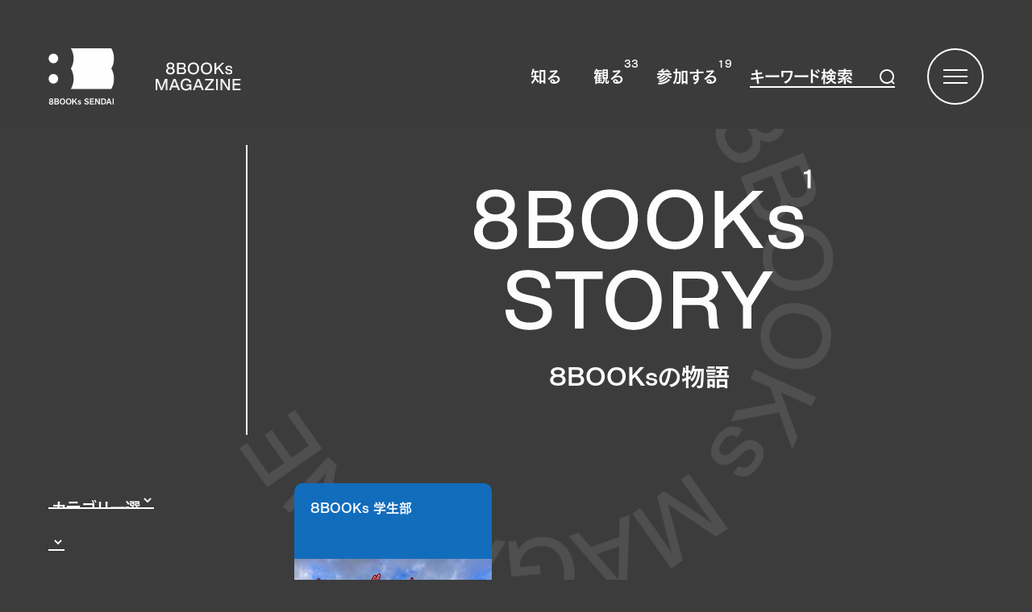

--- FILE ---
content_type: text/html; charset=UTF-8
request_url: https://8books.jp/story/?keyword=%E8%BB%8A
body_size: 8414
content:
<!DOCTYPE html>
<html lang="ja">
	<head prefix="og:http://ogp.me/ns# fb:http://ogp.me/ns/fb# article:http://ogp.me/ns/article#">
<!-- Google tag (gtag.js) -->
<script async src="https://www.googletagmanager.com/gtag/js?id=G-G4T9TKXJ7K"></script>
<script>
  window.dataLayer = window.dataLayer || [];
  function gtag(){dataLayer.push(arguments);}
  gtag('js', new Date());

  gtag('config', 'G-G4T9TKXJ7K');
</script>
			<title>8BOOKsの物語｜仙台市の図書施設｜8BOOKs SENDAI（エイトブックス仙台）</title>
	<meta charset="utf-8">
<meta name="viewport" content="width=device-width,initial-scale=1">
<meta name="description" content="8BOOKs SENDAI（エイトブックス仙台）は、仙台市にて民間企業が運営する図書施設です。8つのコンセプトで選書された1万冊の本をお読みいただけます。">
<meta name="keywords" content="8BOOKs SENDAI,エイトブックス仙台,仙台市,図書施設">
<meta name="format-detection" content="telephone=no">
	<meta name="twitter:title" content="8BOOKsの物語｜仙台市の図書施設｜8BOOKs SENDAI（エイトブックス仙台）">
<meta name="twitter:description" content="8BOOKs SENDAI（エイトブックス仙台）は、仙台市にて民間企業が運営する図書施設です。8つのコンセプトで選書された1万冊の本をお読みいただけます。">
	<meta name="twitter:image" content="https://8books.jp/media/wp-content/themes/branding/img/thumbnail.png">
<meta name="twitter:card" content="summary_large_image">
	<meta property="og:site_name" content="8BOOKsの物語｜仙台市の図書施設｜8BOOKs SENDAI（エイトブックス仙台）">
	<meta property="og:title" content="8BOOKsの物語｜仙台市の図書施設｜8BOOKs SENDAI（エイトブックス仙台）">
<meta property="og:description" content="8BOOKs SENDAI（エイトブックス仙台）は、仙台市にて民間企業が運営する図書施設です。8つのコンセプトで選書された1万冊の本をお読みいただけます。">
	<meta property="og:image" content="https://8books.jp/media/wp-content/themes/branding/img/thumbnail.png">
<meta property="og:url" content="https://8books.jp/story/?keyword=%E8%BB%8A">
	<meta property="og:type" content="article">
<meta property="og:locale" content="ja_JP">
<link rel="canonical" href="https://8books.jp/story/?keyword=%E8%BB%8A">
<link id="favicon_ico" rel="icon" href="https://8books.jp/media/wp-content/themes/branding/img/favicon.ico">
<link rel="apple-touch-icon" href="https://8books.jp/media/wp-content/themes/branding/img/icon.png">
<link rel='dns-prefetch' href='//webfont.fontplus.jp'>
<link rel='dns-prefetch' href='//ajax.googleapis.com'>
<link rel='dns-prefetch' href='//www.youtube.com'>
<link rel='dns-prefetch' href='//www.google.com'>
<link rel="stylesheet" href="https://8books.jp/media/wp-content/themes/branding/style.css?20260120010552">
<link rel="stylesheet" href="https://8books.jp/media/wp-content/themes/branding/common.css?20260120010552">
<script src="https://webfont.fontplus.jp/accessor/script/fontplus.js?Omyr4ia51PM%3D&box=zw1wIdm6BcY%3D"></script>
<meta name='robots' content='max-image-preview:large' />
<link rel='stylesheet' id='classic-theme-styles-css' href='https://8books.jp/media/wp-includes/css/classic-themes.min.css?ver=6.2.8' type='text/css' media='all' />
</head>
<body class="">





	<!--/WRAP/-->
	<div class="wrap">
		<div class="wrap_inner">










			<!--/LOAD/-->
			<div class="load">
				<div class="load_inner">	
					<div class="load_section">				
						<div class="load_block">			
							<div class="load_image"><div><img src="https://8books.jp/media/wp-content/themes/branding/img/newcircle1w.svg"><img src="https://8books.jp/media/wp-content/themes/branding/img/newcircle1b.svg"></div></div>
						</div>
					</div>	
				</div>
			</div>





			<!--/FIX/-->
			<div class="fix">
				<div class="fix_inner">
					<div class="fix_section">				
						<div class="fix_block">
							<div class="fix_line"><span><span></span><span></span></span></div>
						</div>
					</div>				
				</div>
			</div>





			<!--/MENU/-->
			<div class="menu">
				<div class="menu_inner">	
					<div class="menu_section">				
						<div class="menu_block">
							<div class="button button_medium">
								<p class="kerning ja2"><a href="https://8books.jp/about/" class="pjax_link">知る</a></p>
								<a href="https://8books.jp/about/" class="pjax_link kerning ja2">8BOOKsについて</a>
							</div>
							<div class="button button_medium">
								<p class="kerning ja2"><a href="https://8books.jp/story/" class="pjax_link">観る</a><span><span>3</span>
<span>3</span>
</span></p>
								<a href="https://8books.jp/story/" class="pjax_link kerning ja2">8BOOKsの物語</a>
							</div>		
							<div class="button button_medium">
								<p class="kerning ja2"><a href="https://8books.jp/event/" class="pjax_link">参加する</a><span><span>1</span>
<span>9</span>
</span></p>
								<a href="https://8books.jp/event/" class="pjax_link kerning ja2">8BOOKsの体験</a>
							</div>	
							<div class="button button_small"><p class="kerning ja2"><a href="https://8books.jp/news/" class="pjax_link">お知らせ</a></p></div>
							<div class="button button_small"><p class="kerning ja2"><a href="https://8books.jp/facility/" class="pjax_link">施設情報</a></p></div>
							<div class="button button_small"><p class="kerning ja2"><a href="https://8books.jp/company/" class="pjax_link">企業情報</a></p></div>
							<div class="button button_small"><p class="kerning ja2"><a href="https://8books.jp/recruit/" class="pjax_link">採用情報</a></p></div>
							<div class="button button_small"><p class="kerning ja2"><a href="https://8books.jp/contact/" class="pjax_link">お問い合わせ</a></p></div>
							<div class="button button_small"><p class="kerning ja2"><a href="https://www.instagram.com/8books_sendai/" target="_blank" class="">公式インスタグラム<img src="https://8books.jp/media/wp-content/themes/branding/img/icon4w.svg"><img src="https://8books.jp/media/wp-content/themes/branding/img/icon4b.svg"></a></p></div>
							<div class="button button_small"><p class="kerning ja2"><a href="https://www.instagram.com/8books_gakuseibu/" target="_blank" class="">8BOOKs SENDAI 学生部<img src="https://8books.jp/media/wp-content/themes/branding/img/icon4w.svg"><img src="https://8books.jp/media/wp-content/themes/branding/img/icon4b.svg"></a></p></div>
						</div>
					</div>	
				</div>
			</div>





			<!--/STAFF/-->
			<div class="staff">
				<div class="staff_inner">	
					<div class="staff_section">	
													<div data-id="447" class="staff_block">
								<div class="staff_img"><img src="https://8books.jp/media/wp-content/themes/branding/img/space1.gif"><span style="background-image:url(https://8books.jp/media/wp-content/uploads/2023/03/yamada_pf-600x600.png);"></span></div>
								<div class="staff_name"><p class="kerning ja2">山田</p></div>
								<div class="staff_position"><p class="kerning ja2">デザイン企画</p></div>
								<div class="staff_text"><p class="kerning ja1">1996年生まれ。宮城県石巻出身、仙台在住。京都造形芸術大学（現・京都芸術大学）空間演出デザイン学科卒。8BOOKsではデザインに関わる仕事を担っている。遠出が極端に苦手だが、散歩は好きで、引っ越しの回数は人より多い。</p></div>
									
									<div class="staff_qa">
										<p class="kerning ja2">好きな作家</p>
										<p class="kerning ja1">三浦綾子<br />
高瀬準子<br />
町田康<br />
モーパッサン</p>
									</div>
									
							</div>
													<div data-id="550" class="staff_block">
								<div class="staff_img"><img src="https://8books.jp/media/wp-content/themes/branding/img/space1.gif"><span style="background-image:url(https://8books.jp/media/wp-content/uploads/2023/03/chiba-600x600.jpg);"></span></div>
								<div class="staff_name"><p class="kerning ja2">千葉</p></div>
								<div class="staff_position"><p class="kerning ja2">動画撮影、編集</p></div>
								<div class="staff_text"><p class="kerning ja1">2002年6月4日生まれ、地元は南三陸町。高校を卒業し、仙台の専門学校では音楽イベントについて学ぶ。仙台での一人暮らしデビューをきっかけに、次は何デビューしようかと憧れ対象になるものを日々探して生きている。</p></div>
									
									<div class="staff_qa">
										<p class="kerning ja2">子供の時から好きなモノ</p>
										<p class="kerning ja1">ルマンド（お菓子）<br />
ぷよぷよ（ゲーム）<br />
他所の犬（癒し）</p>
									</div>
									
							</div>
													<div data-id="553" class="staff_block">
								<div class="staff_img"><img src="https://8books.jp/media/wp-content/themes/branding/img/space1.gif"><span style="background-image:url(https://8books.jp/media/wp-content/uploads/2023/03/aihara-600x600.jpg);"></span></div>
								<div class="staff_name"><p class="kerning ja2">相原</p></div>
								<div class="staff_position"><p class="kerning ja2">8BOOKs SENDAI学生部</p></div>
								<div class="staff_text"><p class="kerning ja1">2001年生まれ。宮城県仙台市出身。東北学院大学法学部法律学科卒。8BOOKsではカメラでの撮影を担っていた。一般企業への就職を考えていたが、気づいたときには保育士への道をこじ開けていた。春から保育士として働く。</p></div>
									
									<div class="staff_qa">
										<p class="kerning ja2"></p>
										<p class="kerning ja1"></p>
									</div>
									
							</div>
													<div data-id="454" class="staff_block">
								<div class="staff_img"><img src="https://8books.jp/media/wp-content/themes/branding/img/space1.gif"><span style="background-image:url(https://8books.jp/media/wp-content/uploads/2023/03/sato_pf-600x600.png);"></span></div>
								<div class="staff_name"><p class="kerning ja2">佐藤</p></div>
								<div class="staff_position"><p class="kerning ja2">8BOOKs SENDAI学生部</p></div>
								<div class="staff_text"><p class="kerning ja1">2001年生まれ、生まれも育ちも宮城県。大学で心理学を専攻し、8BOOKsを題材に卒論を書く。8BOOKsでは、イラストレーターtomomi_typeさんの個展『みるもじ　かくもじ』を企画。8BOOKsを卒業後は、公務員として働く。最近は、韓ドラや韓国アイドルにはまっており、韓国語を勉強中。</p></div>
									
									<div class="staff_qa">
										<p class="kerning ja2"></p>
										<p class="kerning ja1"></p>
									</div>
									
							</div>
													<div data-id="546" class="staff_block">
								<div class="staff_img"><img src="https://8books.jp/media/wp-content/themes/branding/img/space1.gif"><span style="background-image:url(https://8books.jp/media/wp-content/uploads/2023/03/okura-600x600.jpg);"></span></div>
								<div class="staff_name"><p class="kerning ja2">大蔵</p></div>
								<div class="staff_position"><p class="kerning ja2">8BOOKs SENDAI学生部</p></div>
								<div class="staff_text"><p class="kerning ja1">2003年、仙台市出身。東北学院大学教養学部に所属する大学生。SNSの投稿作成・確認、その他コンテンツの企画・運営を行っている。「ここでしたいことがある方、形にします。」<br />
自分の理想像に近づける様、日々模索中。「どーせ忘れるから、やろう」のマインドで生きてます。</p></div>
									
									<div class="staff_qa">
										<p class="kerning ja2">憧れの人は？</p>
										<p class="kerning ja1">宋世羅<br />
設楽統<br />
美容師Sさん</p>
									</div>
									
							</div>
													<div data-id="548" class="staff_block">
								<div class="staff_img"><img src="https://8books.jp/media/wp-content/themes/branding/img/space1.gif"><span style="background-image:url(https://8books.jp/media/wp-content/uploads/2023/03/furusawa-600x600.jpg);"></span></div>
								<div class="staff_name"><p class="kerning ja2">古澤</p></div>
								<div class="staff_position"><p class="kerning ja2">8BOOKs SENDAI学生部</p></div>
								<div class="staff_text"><p class="kerning ja1">2001年生まれ、仙台出身。東北学院大学工学部に所属する大学生。<br />
自分の軸を太くしようと成長中。現在はほっそい軸に色々な人の価値観をペタペタと張って世界を広げている。将来は軸が太くて、仕事を沢山こなす人の元で働きたい。</p></div>
									
									<div class="staff_qa">
										<p class="kerning ja2">運転してみたい車</p>
										<p class="kerning ja1">軽トラック<br />
デリカ<br />
ユーノスロードスター<br />
７代目スカイラインR31</p>
									</div>
									
							</div>
													<div data-id="552" class="staff_block">
								<div class="staff_img"><img src="https://8books.jp/media/wp-content/themes/branding/img/space1.gif"><span style="background-image:url(https://8books.jp/media/wp-content/uploads/2023/03/mikami-600x600.jpg);"></span></div>
								<div class="staff_name"><p class="kerning ja2">三上</p></div>
								<div class="staff_position"><p class="kerning ja2">8BOOKs SENDAI学生部</p></div>
								<div class="staff_text"><p class="kerning ja1">2002年生まれ、青森県出身。東北大学経済学部所属。 <br />
本は好き。読書は苦手。国語は得意。 趣味はいろいろ。ルービックキューブとか、オンラインで麻雀とか。 散歩もする。といっても遠回りして帰るだけ。ランニングもする。 インドアだし、アウトドア。だけど、「やっぱり一人で楽しんでいるんだね。」これはさっき言われた。 </p></div>
									
									<div class="staff_qa">
										<p class="kerning ja2">タイトルが気になる読んでみたい本 </p>
										<p class="kerning ja1">音楽心理学<br />
階段がわかる本<br />
うんこはあなたがするのではない</p>
									</div>
									
							</div>
													<div data-id="549" class="staff_block">
								<div class="staff_img"><img src="https://8books.jp/media/wp-content/themes/branding/img/space1.gif"><span style="background-image:url(https://8books.jp/media/wp-content/uploads/2023/03/hanaki-600x600.jpg);"></span></div>
								<div class="staff_name"><p class="kerning ja2">花木</p></div>
								<div class="staff_position"><p class="kerning ja2">8BOOKs SENDAI学生部</p></div>
								<div class="staff_text"><p class="kerning ja1">2002年、長野県出身。2021年東北大学理学部数学科入学。入学当初、興味の対象は主に純粋数学だったが、最近は数学の知識や数学的思考を社会に役立てる応用数学にも興味を持っている。ゆくゆくは，8Booksで子ども達を対象に数学の魅力を伝える企画なども行いたい。</p></div>
									
									<div class="staff_qa">
										<p class="kerning ja2"></p>
										<p class="kerning ja1"></p>
									</div>
									
							</div>
													<div data-id="547" class="staff_block">
								<div class="staff_img"><img src="https://8books.jp/media/wp-content/themes/branding/img/space1.gif"><span style="background-image:url(https://8books.jp/media/wp-content/uploads/2023/03/takahashi-600x600.jpg);"></span></div>
								<div class="staff_name"><p class="kerning ja2">髙橋</p></div>
								<div class="staff_position"><p class="kerning ja2">8BOOKs SENDAI学生部</p></div>
								<div class="staff_text"><p class="kerning ja1">2001年、宮城県出身。宮城教育大学 教育学部 美術教育専攻に所属。<br />
将来はレンガ造りの一軒家で船越桂さんの彫刻を飾ったマイホームを建てる野望がある（内装も構想済み）。<br />
ネコ科の動物が好きなので海外の富豪がトラを飼っているのを見て羨ましく思っている。</p></div>
									
									<div class="staff_qa">
										<p class="kerning ja2">肌色属性</p>
										<p class="kerning ja1">ブルべ夏　60％<br />
イエベ春　20％<br />
ブルべ冬　20％<br />
イエベ秋　０％</p>
									</div>
									
							</div>
													<div data-id="545" class="staff_block">
								<div class="staff_img"><img src="https://8books.jp/media/wp-content/themes/branding/img/space1.gif"><span style="background-image:url(https://8books.jp/media/wp-content/uploads/2023/03/hana_pf-600x600.jpg);"></span></div>
								<div class="staff_name"><p class="kerning ja2">大沼</p></div>
								<div class="staff_position"><p class="kerning ja2">8BOOKs SENDAI学生部</p></div>
								<div class="staff_text"><p class="kerning ja1">2002年、宮城県出身。現在は東北福祉大学の学生。精神保健福祉士を目指して勉強中。通ったことが無い道優先で進み、1日中ひたすら歩けるほどのお散歩マニア。<br />
多趣味でじっとしていられない性格もあり、スケジュール帳のページを毎月ぱんぱんにしてしまうことが癖。<br />
何事も冒険心を抱えて、どこまでも行きます。</p></div>
									
									<div class="staff_qa">
										<p class="kerning ja2">穏やかな空間のおすすめカフェ</p>
										<p class="kerning ja1">CAFÉ soyo<br />
CAFÉ DE GARCON<br />
コーナーハウス<br />
Quiet Corner</p>
									</div>
									
							</div>
													<div data-id="551" class="staff_block">
								<div class="staff_img"><img src="https://8books.jp/media/wp-content/themes/branding/img/space1.gif"><span style="background-image:url(https://8books.jp/media/wp-content/uploads/2023/03/yamanaka-600x600.jpg);"></span></div>
								<div class="staff_name"><p class="kerning ja2">山中</p></div>
								<div class="staff_position"><p class="kerning ja2">8BOOKs SENDAI学生部</p></div>
								<div class="staff_text"><p class="kerning ja1">2001年、栃木県生誕。東北大学経済学部在学中。<br />
座右の銘は、「成功の反対は、失敗ではなく、挑戦しないこと」<br />
好奇心旺盛に、何にでも挑戦したい。趣味は料理。得意料理は麻婆茄子。<br />
将来の夢は、横浜の山下公園でチャウチャウと散歩すること。</p></div>
									
									<div class="staff_qa">
										<p class="kerning ja2">スーパーに行ったら必ず買う物</p>
										<p class="kerning ja1">しめじ<br />
トマト缶<br />
金麦</p>
									</div>
									
							</div>
													<div data-id="544" class="staff_block">
								<div class="staff_img"><img src="https://8books.jp/media/wp-content/themes/branding/img/space1.gif"><span style="background-image:url(https://8books.jp/media/wp-content/uploads/2023/03/56_pf-600x600.jpg);"></span></div>
								<div class="staff_name"><p class="kerning ja2">渥美</p></div>
								<div class="staff_position"><p class="kerning ja2">8BOOKs SENDAI学生部</p></div>
								<div class="staff_text"><p class="kerning ja1">仙台高専ロボティクスコース所属。趣味でWEBプログラミングや英語学習、音楽など多様な活動に取り組んでいる。モットーは「人と違う事、普通の環境では出来ない事をする」。2023年1月時点での座右の銘は「忘己利他」。周りからは落ち着きすぎて、年上だと思われているとか、いないとか…?</p></div>
									
									<div class="staff_qa">
										<p class="kerning ja2"></p>
										<p class="kerning ja1"></p>
									</div>
									
							</div>
													<div data-id="619" class="staff_block">
								<div class="staff_img"><img src="https://8books.jp/media/wp-content/themes/branding/img/space1.gif"><span style="background-image:url();"></span></div>
								<div class="staff_name"><p class="kerning ja2">鈴木</p></div>
								<div class="staff_position"><p class="kerning ja2">8BOOKs SENDAI学生部</p></div>
								<div class="staff_text"><p class="kerning ja1"></p></div>
									
									<div class="staff_qa">
										<p class="kerning ja2"></p>
										<p class="kerning ja1"></p>
									</div>
									
							</div>
													<div data-id="620" class="staff_block">
								<div class="staff_img"><img src="https://8books.jp/media/wp-content/themes/branding/img/space1.gif"><span style="background-image:url();"></span></div>
								<div class="staff_name"><p class="kerning ja2">小林</p></div>
								<div class="staff_position"><p class="kerning ja2">8BOOKs SENDAI学生部</p></div>
								<div class="staff_text"><p class="kerning ja1"></p></div>
									
									<div class="staff_qa">
										<p class="kerning ja2"></p>
										<p class="kerning ja1"></p>
									</div>
									
							</div>
													<div data-id="621" class="staff_block">
								<div class="staff_img"><img src="https://8books.jp/media/wp-content/themes/branding/img/space1.gif"><span style="background-image:url();"></span></div>
								<div class="staff_name"><p class="kerning ja2">笈原</p></div>
								<div class="staff_position"><p class="kerning ja2">8BOOKs SENDAI学生部</p></div>
								<div class="staff_text"><p class="kerning ja1"></p></div>
									
									<div class="staff_qa">
										<p class="kerning ja2"></p>
										<p class="kerning ja1"></p>
									</div>
									
							</div>
											</div>	
				</div>
			</div>





			<!--/MOVIE/-->
			<div class="movie">
				<div class="movie_inner">	
					<div class="movie_section">				
						<div class="movie_block">
						</div>
					</div>	
				</div>
			</div>





			<!--/HEADER/-->
			<header class="header">
				<div class="header_inner">	
					<div class="header_section">				
						<div class="header_block">
							<div class="header_back"></div>	
							<div class="header_logo">
								<a href="https://8books.jp/" class="pjax_link">
									<img src="https://8books.jp/media/wp-content/themes/branding/img/logo1w.svg">
									<img src="https://8books.jp/media/wp-content/themes/branding/img/logo1b.svg">
								</a>
							</div>
							<div class="header_title">
								<a href="https://8books.jp/" class="pjax_link">
									<div><img src="https://8books.jp/media/wp-content/themes/branding/img/newtitle11w.svg"><br><img src="https://8books.jp/media/wp-content/themes/branding/img/newtitle12w.svg"></div>
									<div><img src="https://8books.jp/media/wp-content/themes/branding/img/newtitle11b.svg"><br><img src="https://8books.jp/media/wp-content/themes/branding/img/newtitle12b.svg"></div>
								</a>
							</div>
							<div class="header_button">
								<div class="button button_small"><p class="kerning ja2"><a href="https://8books.jp/about/" class="pjax_link">知る</a></p></div>
								<div class="button button_small"><p class="kerning ja2"><a href="https://8books.jp/story/" class="pjax_link">観る</a><span><span>3</span>
<span>3</span>
</span></p></div>		
								<div class="button button_small"><p class="kerning ja2"><a href="https://8books.jp/event/" class="pjax_link">参加する</a><span><span>1</span>
<span>9</span>
</span></p></div>							
							</div>
							<div class="header_search">
								<form method="get" action="https://8books.jp">
<input name="s" type="text" autocomplete="off">
<p class="kerning ja2">キーワード検索</p>
<img src="https://8books.jp/media/wp-content/themes/branding/img/icon1w.svg">
<img src="https://8books.jp/media/wp-content/themes/branding/img/icon1b.svg">
</form>							</div>
							<div class="header_hamburger">
								<a href="javascript:void(0);" class="menu_link">
									<span><span></span></span>
									<span><span></span></span>
									<span><span></span></span>
								</a>	
							</div>
						</div>
					</div>	
				</div>
			</header>





			<!--/CONTENTS/-->
			<main id="top" class="contents">	




				<!--/STORY/-->
				<div id="story" class="contents_inner">










					<!--/TITLE/-->
					<section id="title" class="contents_section wh">
						<div class="contents_block scroll_element scroll_off scroll_off1">
							<div class="contents_title">
								<div class="contents_title_en">
									<div><img src="https://8books.jp/media/wp-content/themes/branding/img/newtitle21w.svg"><br><img src="https://8books.jp/media/wp-content/themes/branding/img/newtitle22w.svg"></div>
									<div><img src="https://8books.jp/media/wp-content/themes/branding/img/newtitle21b.svg"><br><img src="https://8books.jp/media/wp-content/themes/branding/img/newtitle22b.svg"></div>
									<span class="kerning ja2"><span>1</span>
</span>
								</div>	
								<div class="contents_title_ja">
									<h1 class="kerning ja2">8BOOKsの物語</h1>
								</div>	
							</div>	
						</div>	
					</section>





					<div class="contents_left">





					<!--/NAVI/-->
					<section id="navi" class="contents_section">
						<div class="contents_block scroll_element scroll_off scroll_off1">
							<div class="select select_small">
								<div class="line_link">
									<p class="kerning ja2">カテゴリー選択</p>
									<select name="category" class="kerning ja2 select_link">
										<option value="">カテゴリー選択</option><option value="%e4%bb%99%e5%8f%b0%e3%82%a4%e3%83%99%e3%83%b3%e3%83%88%e6%97%a5%e8%aa%8c" >仙台イベント日誌</option><option value="%e3%83%93%e3%82%b8%e3%83%8d%e3%82%b9" >ビジネス</option><option value="%e3%83%87%e3%82%a4%e3%83%aa%e3%83%bc%e3%83%95%e3%82%a9%e3%83%88" >デイリーフォト</option><option value="%e3%82%ab%e3%83%ab%e3%83%81%e3%83%a3%e3%83%bc" >カルチャー</option><option value="%e3%82%a4%e3%83%b3%e3%82%bf%e3%83%93%e3%83%a5%e3%83%bc" >インタビュー</option><option value="%e6%9c%ac" >8BOOKsと本</option><option value="8books-%e5%ad%a6%e7%94%9f%e9%83%a8" >8BOOKs 学生部</option>									</select>
								</div>
							</div>	
							<div class="select select_small">
								<div class="line_link">
									<p class="kerning ja2">キーワード選択</p>
									<select name="keyword" class="kerning ja2 select_link">
										<option value="">すべてのキーワード</option><option value="%e6%89%8b%e3%81%a5%e3%81%8f%e3%82%8a" >手づくり</option><option value="%e5%89%b5%e4%bd%9c" >創作</option><option value="%e3%82%a4%e3%83%99%e3%83%b3%e3%83%88" >イベント</option><option value="%e6%9c%aa%e6%9d%a5%e3%81%ae%e6%9d%9c%e3%81%9b%e3%82%93%e3%81%a0%e3%81%84" >未来の杜せんだい</option><option value="%e3%82%af%e3%82%a4%e3%82%ba" >クイズ</option><option value="%e8%aa%ad%e6%9b%b8" >読書</option><option value="%e5%b0%b1%e8%81%b7" >就職</option><option value="%e3%82%b9%e3%83%8a%e3%83%83%e3%83%97" >スナップ</option><option value="%e8%a1%97" >街</option><option value="%e3%82%a4%e3%83%b3%e3%82%bf%e3%83%bc%e3%83%b3" >インターン</option><option value="%e3%82%b3%e3%83%9f%e3%83%a5%e3%83%8b%e3%83%86%e3%82%a3" >コミュニティ</option><option value="%e8%a1%97%e3%81%a5%e3%81%8f%e3%82%8a" >街づくり</option><option value="%e5%ad%a6%e7%94%9f%e5%9b%a3%e4%bd%93" >学生団体</option><option value="%e4%ba%a4%e6%b5%81" >交流</option><option value="%e5%9c%b0%e5%9f%9f" >地域</option><option value="%e7%a4%be%e4%bc%9a%e4%ba%ba" >社会人</option><option value="%e3%83%aa%e3%83%8e%e3%83%99%e3%83%bc%e3%82%b7%e3%83%a7%e3%83%b3" >リノベーション</option><option value="%e5%bb%ba%e7%af%89" >建築</option><option value="diy" >DIY</option><option value="%e5%8f%a4%e7%9d%80" >古着</option><option value="%e3%83%89%e3%83%a9%e3%82%a4%e3%83%96" >ドライブ</option><option value="%e8%bb%8a" selected>車</option><option value="%e8%b6%a3%e5%91%b3" >趣味</option><option value="%e8%a6%b3%e5%85%89" >観光</option><option value="%e3%81%a4%e3%81%aa%e3%81%8c%e3%82%8a" >つながり</option><option value="%e8%a1%a8%e7%8f%be" >表現</option><option value="%e3%83%af%e3%83%bc%e3%82%af%e3%82%b7%e3%83%a7%e3%83%83%e3%83%97" >ワークショップ</option><option value="%e6%95%b0%e5%ad%a6" >数学</option><option value="%e5%8b%89%e5%bc%b7" >勉強</option><option value="%e3%82%a4%e3%83%b3%e3%82%bf%e3%83%93%e3%83%a5%e3%83%bc" >インタビュー</option><option value="%e4%bb%99%e5%8f%b0" >仙台</option><option value="%e8%8b%a5%e8%80%85" >若者</option><option value="%e6%9a%ae%e3%82%89%e3%81%97" >暮らし</option><option value="%e6%96%99%e7%90%86" >料理</option><option value="%e3%82%ab%e3%83%ab%e3%83%81%e3%83%a3%e3%83%bc" >カルチャー</option><option value="%e4%bb%99%e5%8f%b0%e3%82%a4%e3%83%99%e3%83%b3%e3%83%88" >仙台イベント</option><option value="%e5%8f%96%e6%9d%90" >取材</option><option value="%e6%9c%ac%e3%82%92%e3%81%b2%e3%82%89%e3%81%8f%e3%81%a8%e3%81%8d" >本をひらくとき</option><option value="%e5%a4%a7%e5%ad%a6%e7%94%9f" >大学生</option><option value="%e9%ab%98%e6%a0%a1%e7%94%9f" >高校生</option><option value="%e5%b0%b1%e6%b4%bb" >就活</option><option value="%e5%8b%95%e7%94%bb" >動画</option><option value="%e3%83%95%e3%82%a1%e3%83%83%e3%82%b7%e3%83%a7%e3%83%b3" >ファッション</option><option value="%e9%81%b8%e6%9b%b8" >選書</option><option value="%e4%bb%95%e4%ba%8b" >仕事</option><option value="%e6%9c%ac" >本</option><option value="%e4%b8%ad%e5%ad%a6%e7%94%9f" >中学生</option><option value="%e5%b0%8f%e5%ad%a6%e7%94%9f" >小学生</option><option value="%e6%96%87%e5%8c%96" >文化</option><option value="%e8%87%aa%e7%84%b6" >自然</option><option value="%e6%97%a5%e5%b8%b8" >日常</option><option value="%e7%94%9f%e6%b4%bb-2" >生活</option><option value="%e4%b8%96%e7%95%8c" >世界</option><option value="%e3%83%a9%e3%82%b8%e3%82%aa" >ラジオ</option><option value="%e9%85%8d%e4%bf%a1" >配信</option><option value="tiktok" >TikTok</option><option value="instagram" >instagram</option><option value="%e5%b1%95%e7%a4%ba" >展示</option><option value="%e5%ae%bf%e6%b3%8a" >宿泊</option><option value="%e9%81%8a%e3%81%b3" >遊び</option><option value="%e3%82%b9%e3%83%9d%e3%83%83%e3%83%88" >スポット</option><option value="%e5%ad%a6%e3%81%b3" >学び</option><option value="%e5%ad%90%e3%81%a9%e3%82%82" >子ども</option><option value="%e6%ad%b4%e5%8f%b2" >歴史</option><option value="%e3%81%9b%e3%82%93%e3%81%a0%e3%81%84%e3%83%93%e3%82%aa%e3%83%88%e3%83%bc%e3%83%97" >せんだいビオトープ</option><option value="%e9%a3%9f" >食</option><option value="%e8%88%9e%e5%8f%b0" >舞台</option><option value="%e6%97%85" >旅</option><option value="%e3%83%87%e3%82%b6%e3%82%a4%e3%83%b3" >デザイン</option><option value="%e3%82%a2%e3%83%bc%e3%83%88" >アート</option><option value="%e9%9f%b3%e6%a5%bd" >音楽</option><option value="%e6%98%a0%e7%94%bb" >映画</option>									</select>
								</div>
							</div>	
							<div class="select select_small">
								<div class="line_link">
									<p class="kerning ja2">ライター選択</p>
									<select name="writer" class="kerning ja2 select_link">
										<option value="">ライター選択</option><option value="%e5%b1%b1%e7%94%b0" >山田</option><option value="%e5%8d%83%e8%91%89" >千葉</option><option value="%e7%9b%b8%e5%8e%9f" >相原</option><option value="%e4%bd%90%e8%97%a4" >佐藤</option><option value="%e5%a4%a7%e8%94%b5" >大蔵</option><option value="%e5%8f%a4%e6%be%a4" >古澤</option><option value="%e4%b8%89%e4%b8%8a" >三上</option><option value="%e8%8a%b1%e6%9c%a8%e3%81%b2%e3%81%8b%e3%82%8a" >花木</option><option value="%e9%ab%99%e6%a9%8b" >髙橋</option><option value="%e3%81%af%e3%81%aa" >大沼</option><option value="%e5%b1%b1%e4%b8%ad" >山中</option><option value="%e6%b8%a5%e7%be%8e" >渥美</option><option value="%e9%88%b4%e6%9c%a8" >鈴木</option><option value="%e5%b0%8f%e6%9e%97" >小林</option><option value="%e7%ac%88%e5%8e%9f" >笈原</option>									</select>
								</div>
							</div>	
						</div>	
					</section>		





					</div>	
					<div class="contents_right">





					<!--/LIST/-->
					<section id="list" class="contents_section">
						<div class="contents_block scroll_element scroll_off scroll_off1">
							<div class="list_block">		
																		<div class="list list_vertical scroll_element scroll_off scroll_off2">						
											<a href="https://8books.jp/story/detail/5730/" class="list_link pjax_link"></a>	
											<div class="list_color" style="background-color:#156fbf;"><p class="kerning ja2">8BOOKs 学生部</p></div>													
											<div class="list_image"><img src="https://8books.jp/media/wp-content/themes/branding/img/space1.gif"><span class="scroll_image"><span style="background-image:url(https://8books.jp/media/wp-content/uploads/2023/05/20230530_古澤thum_HP-600x400.png);" class="hover_image"></span></span></div>	
											<div class="list_text">
												<p class="kerning ja2">仙台在住！ドライブ好き女子大生が行く🚗💨 2023年 夏編</p>
												<p class="kerning ja2">
													<a href="https://8books.jp/story/?period=2023" class="" style="user-select:none !important; pointer-events:none !important;">2023.5.30</a>
																											<a href="https://8books.jp/story/?keyword=%e3%83%89%e3%83%a9%e3%82%a4%e3%83%96" class="pjax_link line_link">ドライブ</a>
																											<a href="https://8books.jp/story/?keyword=%e8%bb%8a" class="pjax_link line_link">車</a>
																											<a href="https://8books.jp/story/?keyword=%e8%b6%a3%e5%91%b3" class="pjax_link line_link">趣味</a>
																											<a href="https://8books.jp/story/?keyword=%e8%a6%b3%e5%85%89" class="pjax_link line_link">観光</a>
																											<a href="https://8books.jp/story/?keyword=%e5%a4%a7%e5%ad%a6%e7%94%9f" class="pjax_link line_link">大学生</a>
																											<a href="https://8books.jp/story/?keyword=%e3%82%b9%e3%83%9d%e3%83%83%e3%83%88" class="pjax_link line_link">スポット</a>
																	
												</p>
											</div>			
											<div class="list_staff">
												<a href="https://8books.jp/story/?writer=%e5%8f%a4%e6%be%a4" class="pjax_link"></a>	
												<div><img src="https://8books.jp/media/wp-content/themes/branding/img/space1.gif"><span style="background-image:url(https://8books.jp/media/wp-content/uploads/2023/03/furusawa-300x300.jpg);" class="scroll_image"></span></div>	
												<p class="kerning ja2">古澤</p>
											</div>	
										</div>	
																	</div>	
						</div>	
					</section>





						





					</div>	





				</div>





			</main>





			<!--/FOOTER/-->
			<footer class="footer scroll_element scroll_off scroll_off1">
				<div class="footer_inner">
					<div class="footer_section wh">				
						<div class="footer_block scroll_element scroll_off scroll_off1">	
							<div class="footer_left">					
								<img src="https://8books.jp/media/wp-content/themes/branding/img/illustration8w.png">
								<img src="https://8books.jp/media/wp-content/themes/branding/img/illustration7b.png">
							</div>							
							<div class="footer_right">							
								<div class="footer_copy"><p class="kerning ja2">8BOOKsでつむ知識、経験。</p></div>
								<div class="footer_text"><p class="kerning ja1">8BOOKsの施設・営業に関するご質問や、掲載記事・開催イベントなどに関するご質問などございましたら、お気軽にご連絡ください。</p></div>
								<div class="footer_button">		
									<div class="button button_large"><p class="kerning ja2"><a href="https://8books.jp/contact/" class="pjax_link">お問い合わせ</a></p></div>
								</div>				
							</div>	
						</div>							
						<div class="footer_block">								
							<div class="footer_button">		
								<div class="button button_small"><p class="kerning ja2"><a href="https://8books.jp/news/" class="pjax_link">お知らせ</a></p></div>
								<div class="button button_small"><p class="kerning ja2"><a href="https://8books.jp/facility/" class="pjax_link">施設情報</a></p></div>
								<div class="button button_small"><p class="kerning ja2"><a href="https://8books.jp/company/" class="pjax_link">企業情報</a></p></div>
								<div class="button button_small"><p class="kerning ja2"><a href="https://8books.jp/recruit/" class="pjax_link">採用情報</a></p></div>
								<div class="button button_small"><p class="kerning ja2"><a href="https://www.instagram.com/8books_sendai/" target="_blank">公式インスタグラム<img src="https://8books.jp/media/wp-content/themes/branding/img/icon4w.svg"><img src="https://8books.jp/media/wp-content/themes/branding/img/icon4b.svg"></a></p></div>
							</div>
							<div class="footer_copyright"><p class="kerning ja2">© 2023 8BOOKs SENDAI</p></div>
						</div>
					</div>						
				</div>
			</footer>





		</div>
	</div>





<script src="https://ajax.googleapis.com/ajax/libs/jquery/3.6.1/jquery.min.js"></script>
<script>window.jQuery || document.write('<script src="https://8books.jp/media/wp-content/themes/branding/js/jquery.min.js"><\/script>');</script>
<script src="https://8books.jp/media/wp-content/themes/branding/js/jquery.pjax.min.js"></script>
<script src="https://8books.jp/media/wp-content/themes/branding/js/jquery.easing.min.js"></script>
<script src="https://8books.jp/media/wp-content/themes/branding/js/common.js?20260120010552"></script>
<script type='text/javascript' id='contact-form-7-js-extra'>
/* <![CDATA[ */
var wpcf7 = {"apiSettings":{"root":"https:\/\/8books.jp\/wp-json\/contact-form-7\/v1","namespace":"contact-form-7\/v1"}};
/* ]]> */
</script>
<script type='text/javascript' src='https://8books.jp/media/wp-content/plugins/contact-form-7/includes/js/scripts.js?ver=5.3.2' id='contact-form-7-js'></script>
</body>
</html>

--- FILE ---
content_type: text/css
request_url: https://8books.jp/media/wp-content/themes/branding/style.css?20260120010552
body_size: 13815
content:
@charset "utf-8";





/*COMMON*/
html,body { -webkit-text-size-adjust:none; width:100%; }
html { -webkit-print-color-adjust:exact; }
body { text-rendering:optimizeLegibility; background-color:rgba(255,255,255,1); user-select:none; pointer-events:none; }
body,header,footer,main,section,div,span,a,form,input,textarea,select,img,svg,h1,h2,h3,h4,h5,h6,p,b { margin:0; padding:0; box-sizing:border-box; color:rgba(60,60,60,1); }
a { -webkit-tap-highlight-color:rgba(60,60,60,0); text-decoration:none; user-select:none; pointer-events:none; }
a:focus { outline:none; }
img,svg { vertical-align:bottom; user-select:none; pointer-events:none; }
svg { width:100%; height:auto; }
.mac { -webkit-font-smoothing:antialiased; -moz-osx-font-smoothing:grayscale; }
.kerning { font-feature-settings:"palt"; }
.ja1 { font-family:'NewCezannePro-M',sans-serif; }
.ja2 { font-family:'NewCezannePro-DB',sans-serif; }
.ja3 { font-family:sans-serif; }
.load_on { user-select:none !important; pointer-events:none !important; }
.load_off { user-select:auto; pointer-events:auto; }
.load_on a,.load_on input { user-select:none !important; pointer-events:none !important; }
.load_off a,.load_off input { user-select:auto; pointer-events:auto; }
.pc a[href^="tel:"] { user-select:none !important; pointer-events:none !important; }
.none { display:none !important; }
@media (min-width:1000px){
	.display_tb { display:none !important; }
	.display_sp { display:none !important; }
	.display_pc { display:inline-block !important; }
}
@media (min-width:560px) and (max-width:999px){
	.display_pc { display:none !important; }
	.display_sp { display:none !important; }
	.display_tb { display:inline-block !important; }
}
@media (max-width:999px){
	.display_pc { display:none !important; }
	.display_tb { display:none !important; }
	.display_sp { display:inline-block !important; }
}





/*WRAP*/
.wrap {
	width:100%;
}
.wrap_inner {
	width:100%;
}
@media (min-width:560px) and (max-width:999px){
}
@media (max-width:999px){
}





/*BUTTON*/
.button_large {
	display:inline-block;
	vertical-align:middle;
	position:relative;	
}
.button_large p {
	position:relative;
	font-size:0;
	line-height:0;	
}
.button_large p a {
	display:inline-block;
	vertical-align:middle;
	width:240px;
	font-size:20px;
	line-height:66px;
	text-align:center;
    border-width:2px 0 2px 2px;
    border-style:solid;
	border-color:rgba(60,60,60,1);    
	border-radius:35px 0 0 35px;
    background-color:rgba(255,255,255,1); 
}
.button_medium {
	display:inline-block;
	vertical-align:middle;
	position:relative;	
	font-size:0;
	line-height:0;	
}
.button_medium p {
	display:inline-block;
	vertical-align:middle;
	position:relative;
	font-size:0;
	line-height:0;	
}
.button_medium > a:nth-child(2) {
	display:block;
	font-size:16px;
	line-height:16px;
	margin:15px 0 0 0;
}
.button_medium p a {
	display:inline-block;
	vertical-align:middle;
	font-size:24px;
	line-height:24px;
	position:relative;
}
.button_medium p a img {
	width:auto;
	height:24px;
}
.button_medium p a > img:nth-last-child(1) {
	position:relative;
	margin:0 0 0 5px;
}
.button_medium p a > img:nth-last-child(2) {
	position:absolute;
	top:50%;
	right:0;
	transform:translateY(-50%);
}
.button_medium p > span {
	display:block;
	position:absolute;
	bottom:100%;
	left:100%;	
	font-size:0;
	line-height:0;	
	white-space:nowrap;
}
.button_medium p > span > span {
	display:inline-block;
	vertical-align:middle;
	width:9px;
	font-size:12px;
	line-height:12px;	
	text-align:center;
}
.button_small {
	display:inline-block;
	vertical-align:middle;
}
.button_small p {
	position:relative;
	font-size:0;
	line-height:0;	
}
.button_small p a {
	display:inline-block;
	vertical-align:middle;
	font-size:20px;
	line-height:20px;
	position:relative;
	overflow:hidden;
}
.button_small p a img {
	width:auto;
	height:20px;
}
.button_small p a > img:nth-last-child(1) {
	position:relative;
	margin:0 0 0 8px;
	opacity:1;
}
.button_small p a > img:nth-last-child(2) {
	position:absolute;
	top:50%;
	right:0;
	transform:translateY(-50%);
	opacity:0;
}
.button_small p > span {
	display:block;
	position:absolute;
	bottom:100%;
	left:100%;	
	font-size:0;
	line-height:0;	
	white-space:nowrap;
}
.button_small p > span > span {
	display:inline-block;
	vertical-align:middle;
	width:9px;
	font-size:12px;
	line-height:12px;	
	text-align:center;
}
.button_large p a {
	transition-duration:0.5s;
	transition-timing-function:ease-in-out;
	transition-property:color,background-color,border-color;	
}
.pc .button_large p a:hover {
	color:rgba(255,255,255,1);    
    background-color:rgba(60,60,60,1);   
}
@media (max-width:999px){
	.button_large p a { width:150px; font-size:14px; line-height:46px; border-radius:25px 0 0 25px; }
	.button_medium > a:nth-child(2) { font-size:14px; line-height:14px; margin:15px 0 0 0; }
	.button_medium p a { font-size:20px; line-height:20px; }
	.button_medium p a img { height:20px; }
	.button_medium p a > img:nth-last-child(1) { margin:0 0 0 5px; }
	.button_small p a { font-size:14px; line-height:14px; }
	.button_small p a img { height:14px; }
	.button_small p a > img:nth-last-child(1) { margin:0 0 0 5px; }
}





/*SELECT*/
.select_small {
	display:inline-block;
	vertical-align:middle;
	font-size:0;
	line-height:0;
}
.select_small div {
	display:inline-block;
	vertical-align:middle;
	position:relative;
	font-size:0;
	line-height:0;
	overflow:hidden;
}
.select_small div p {
	display:inline-block;
	vertical-align:middle;
	position:relative;
	font-size:20px;
	line-height:20px;
	opacity:0;
}
.select_small div select {
	width:100%;	
	position:absolute;
	top:0;
	left:0;
    border-radius:0;
    border-width:0;
    border-style:solid;
    border-color:rgba(255,255,255,0);
    background-color:rgba(255,255,255,0);
    outline:none;
    box-shadow:none;
    appearance:none;
    cursor:pointer;
	font-size:20px;
	line-height:20px;
}
@media (max-width:999px){
	.select_small div p { font-size:16px; line-height:16px; }
	.select_small div select { font-size:16px; line-height:16px; }
}





/*LINE*/
.line_link {
	padding-bottom:2px;
}
.line_link::before {
	content:"";
	display:block;
	width:100%;
	height:2px;
	position:absolute;
	bottom:0;
	left:0;
	background-color:rgba(60,60,60,1);
}
@media (max-width:999px){
}





/*LOAD*/
.load {
	width:100%;
	height:100%;
	position:fixed;
	top:0;
	left:0;
	user-select:none;
	pointer-events:none;
	opacity:0;
	transform:scale(0.2);
	z-index:0;
}
.load_inner {
	width:100%;
	height:100%;
}
.load_section {
	width:100%;
	height:100%;
}
.load_block {
	width:100%;
	height:100%;
	font-size:0;
	line-height:0;
	text-align:center;
}
.load_image {
	display:inline-block;
	vertical-align:middle;
	width:auto;
	height:100%;
}
.load_image div {
	width:auto;
	height:110%;
	position:relative;
	top:50%;
	left:50%;
	transform:translateX(-50%) translateY(-50%);
}
.load_image div img {
	width:auto;
	height:100%;
}
.load_image div > img:nth-child(1) {
	position:relative;
	opacity:0;
}
.load_image div > img:nth-child(2) {
	position:absolute;
	top:0;
	left:0;
	opacity:1;
}
@media (max-width:999px){
	.load_block { position:relative; }
	.load_image { width:430px; height:430px; position:absolute; top:50%; left:50%; margin:-215px 0 0 -215px; }
	.load_image div { width:100%; height:100%; top:0; left:0; transform:translateX(0) translateY(0); }
	.load_image div img { width:100%; height:100%; }
}





/*MENU*/
.menu {
	width:400px;
	height:100%;
	position:fixed;
	top:0;
	right:0;
	background-color:rgba(60,60,60,1);
	border-radius:30px 0 0 30px;
	overflow-x:hidden;
	overflow-y:auto;
	-webkit-overflow-scrolling:touch;
	-ms-overflow-style:none;
	scrollbar-width:none;
	user-select:none;
	pointer-events:none;
	opacity:0;
	z-index:200;
}
.menu a {
	user-select:none;
	pointer-events:none;
}
.menu::-webkit-scrollbar {
	display:none;
}
.menu_inner {
	width:100%;
	height:100%;
	min-height:750px;
}
.menu_section {
	width:100%;
	height:100%;
}
.menu_block {
	width:100%;
	padding:75px 75px 75px 75px;
	position:relative;
	top:50%;
	transform:translateY(-50%);
}
.menu_block .button {
	display:block;
}
.menu_block .button_medium {
	margin:0 0 40px 0;
}
.menu_block .button_small {
	margin:0 0 30px 0;
}
.menu_block > .button:nth-last-child(1) {
	margin:0;
}
.menu_block .button_small p a {
    font-size:18px;
    line-height:18px;
    white-space:nowrap;
}
.menu_block .button_small p a img {
	height:18px;
}
.menu_block .button p,
.menu_block .button a {
    color:rgba(255,255,255,1);
}
.menu_block .button p a {
    color:rgba(255,255,255,1);
}
.menu_block .button p > span > span {
    color:rgba(255,255,255,1);
}
.menu .button p a > img:nth-last-child(2) {
    opacity:1;
}
.menu .button p a > img:nth-last-child(1) {
    opacity:0;
}
.menu_on .menu {
	user-select:auto;
	pointer-events:auto;
	opacity:0;
}
.menu_on .menu a {
	user-select:auto;
	pointer-events:auto;
}
.menu_off .menu {
	user-select:none;
	pointer-events:none;
	opacity:1;
}
.menu_off .menu a {
	user-select:none;
	pointer-events:none;
}
@media (max-width:999px){
	.menu { width:100%; border-radius:0; }
	.menu_block { padding:165px 45px 135px 45px; }
	.menu_block .button_medium { margin:0 0 35px 0; }
	.menu_block .button_small { margin:0 0 25px 0; }
	.menu_block .button_medium > a:nth-child(2) { font-size:12px; line-height:12px; margin:15px 0 0 0; }
	.menu_block .button_medium p a { font-size:22px; line-height:22px; }
	.menu_block .button_medium p a img { height:20px; }
	.menu_block .button_small p a { font-size:16px; line-height:16px; }
	.menu_block .button_small p a img { height:16px; }
}





/*STAFF*/
.staff {
	width:400px;
	height:100%;
	position:fixed;
	top:0;
	right:0;
	background-color:rgba(60,60,60,1);
	border-radius:40px 0 0 40px;
	overflow-x:hidden;
	overflow-y:auto;
	-webkit-overflow-scrolling:touch;
	-ms-overflow-style:none;
	scrollbar-width:none;
	user-select:none;
	pointer-events:none;
	opacity:0;
	z-index:200;
}
.staff::-webkit-scrollbar {
	display:none;
}
.staff_inner {
	width:100%;
	height:100%;
	min-height:750px;
}
.staff_section {
	display:grid;
	place-items:center;
	width:100%;
	height:100%;
}
.staff_block {
	display:none;
	width:100%;
	padding:75px 75px 75px 75px;
	position:relative;
}
.staff_block_on {
	display:block;
}
.staff_img {
	width:180px;	
	margin:0 auto;
	position:relative;
	border-radius:50%;
	overflow:hidden;
}
.staff_img img {
	width:100%;
	height:auto;
}
.staff_img span {
	display:block;
	width:100%;	
	height:100%;	
	position:absolute;
	top:0;
	left:0;
	background-repeat:no-repeat;
    background-size:cover;
    background-position:center;
}
.staff_name {
	width:100%;
	margin:30px 0 0 0;	
}
.staff_name p {
	font-size:20px;
	line-height:20px;
	text-align:center;
    color:rgba(255,255,255,1);
}
.staff_position {
	width:100%;	
	margin:15px 0 0 0;	
}
.staff_position p {
	font-size:12px;
	line-height:24px;
	text-align:center;
    color:rgba(255,255,255,1);
}
.staff_text {
	width:100%;	
	margin:20px 0 0 0;	
}
.staff_text p {
	font-size:14px;
	line-height:28px;
	text-align:justify;
    color:rgba(255,255,255,1);
}
.staff_qa {
	width:100%;	
	margin:20px 0 0 0;	
}
.staff_qa p {
	font-size:14px;
	line-height:28px;
    color:rgba(255,255,255,1);
}
.staff_qa > p:nth-child(2) {
	text-align:justify;
}
.staff_on .staff {
	user-select:auto;
	pointer-events:auto;
	opacity:0;
}
.staff_on .staff a {
	user-select:auto;
	pointer-events:auto;
}
.staff_off .staff {
	user-select:none;
	pointer-events:none;
	opacity:1;
}
.staff_off .staff a {
	user-select:none;
	pointer-events:none;
}
@media (max-width:999px){
	.staff { width:100%; border-radius:0; }
	.staff_block { padding:120px 45px 120px 45px; }
}





/*MOVIE*/
.movie {
	width:100%;
	height:100%;
	position:fixed;
	top:0;
	right:0;
	background-color:rgba(60,60,60,1);
	user-select:none;
	pointer-events:none;
	opacity:0;
	z-index:200;
}
.movie_inner {
	width:100%;
	height:100%;
}
.movie_section {
	width:100%;
	height:100%;
}
.movie_block {
	width:750px;
	aspect-ratio:16 / 9;
	position:absolute;
	top:50%;
	left:50%;
	transform:translateX(-50%) translateY(-50%);
}
.movie_block iframe {
	display:block;
	width:100%;
	height:100%;
	position:absolute;
	top:0;
	left:0;
}
.movie_on .movie {
	user-select:auto;
	pointer-events:auto;
	opacity:0;
}
.movie_on .movie a {
	user-select:auto;
	pointer-events:auto;
}
.movie_off .movie {
	user-select:none;
	pointer-events:none;
	opacity:1;
}
.movie_off .movie a {
	user-select:none;
	pointer-events:none;
}
@media (max-width:999px){
	.movie_block { width:calc(100% - 60px); }
}





/*FIX*/
.fix {
	width:100%;
	height:100%;	
	position:fixed;
	top:0;
	left:0;
	user-select:none;
	pointer-events:none;
	opacity:0;
	z-index:200;
}
.color_h .fix {
	position:absolute;
}
.fix_inner {
	width:100%;
	height:100%;	
}
.fix_section {
	width:100%;
	height:100%;	
	padding:180px 0 180px 0;
}
.fix_block {
	width:100%;
	height:100%;	
	position:relative;
}
.fix_line {
	width:2px;
	height:100%;	
	position:absolute;
	top:0;
	left:calc(25% - 15px);
	overflow:hidden;
}
.color_h .fix_line {
	left:calc(50% - 1px);	
}
.fix_line > span {
	display:block;
	width:100%;
	height:100%;	
	overflow:hidden;
	position:relative;
}
.fix_line > span > span {
	display:block;
	width:100%;
	height:100%;	
	background-color:rgba(60,60,60,1);
	position:absolute;
	top:0;
	left:0;
}
.fix_line > span > span:nth-child(2) {
	opacity:0;
}


.fix_line > span > span:nth-child(2) {
	transition-duration:0.5s;
	transition-timing-function:ease-in-out;
	transition-property:opacity;		
}
.line_fix .fix_line > span > span:nth-child(2) {
	opacity:1;
}
.fix_inner {
	transition-duration:0.5s;
	transition-timing-function:ease-in-out;
	transition-property:opacity;			
}
.line_none .fix_inner {
	opacity:0;
}




@media (max-width:999px){
	
	
.fix {
	position:absolute;
}
	
	
	.fix_section { padding:120px 0 120px 0; }
	.fix_line { left:30px; }
	.color_h .fix_line { left:30px; }
}





/*HEADER*/
.header {
	width:100%;
	position:fixed;
	top:0;
	left:0;
	user-select:none;
	pointer-events:none;
	opacity:0;
	z-index:200;
}
.header_inner {
	width:100%;
}
.header_section {
	width:100%;
}
.header_block {
	width:100%;
	position:relative;
}
.header_back {
	width:100%;
	height:160px;
	position:absolute;
	top:0;
	left:0;
}
.header_logo {
	width:auto;
	height:70px;
	position:absolute;
	top:60px;
	left:60px;
}
.header_logo a {
	display:block;
	width:auto;
	height:100%;
	position:relative;
}
.header_logo a img {
	width:auto;
	height:100%;
}
.header_logo a > img:nth-child(1) {
	position:relative;	
	opacity:0;
}
.header_logo a > img:nth-child(2) {
	position:absolute;
	top:0;
	left:0;
	opacity:1;
}
.header_title {
	position:absolute;
	top:75px;
	left:200px;	
}
.header_title a {
	display:block;
	position:relative;	
}
.header_title a div {
	font-size:0;
	line-height:0;	
	text-align:center;
}
.header_title a > div:nth-child(1) {
	position:relative;	
	opacity:0;
}
.header_title a > div:nth-child(2) {
	position:absolute;
	top:0;
	left:0;
	opacity:1;
}
.header_title a div img {
	display:inline-block;
	vertical-align:middle;
	width:auto;
	height:20px;
}
.header_button {
	position:absolute;
	top:85px;
	right:390px;
	font-size:0;
	line-height:0;	
	text-align:right;
}
.header_button .button {
	margin:0 0 0 40px;
}
.header_button > .button:nth-child(1) {
	margin:0;
}
.header_search {
	position:absolute;
	top:85px;
	right:170px;	
}
.header_search form {
	display:block;
	width:180px;	
	height:24px;
	position:relative;
}
.header_search form input {
	display:block;
	width:100%;
	height:100%;
	padding:0 0 4px 0;
	font-size:16px;
	line-height:20px;
	font-weight:700;
    border-width:0 0 2px 0;
    border-style:solid;
	border-color:rgba(60,60,60,1);    
    background-color:rgba(255,255,255,0);    
    outline:none;
    box-shadow:none;
	appearance:none;
	position:relative;
}
.header_search form p {
	font-size:20px;
	line-height:20px;
	position:absolute;
	top:0;
	left:0;
	user-select:none;
	pointer-events:none;
}
.header_search form img {
	width:auto;
	height:20px;
	position:absolute;
	top:0;
	right:0;
	user-select:none;
	pointer-events:none;
}
.header_search form > img:nth-last-child(1) {
	opacity:1;
}
.header_search form > img:nth-last-child(2) {
	opacity:0;
}
.header_hamburger {
	width:70px;
	height:70px;
	position:absolute;
	top:60px;
	right:60px;	
}
.header_hamburger a {
	display:block;
	width:100%;
	height:100%;
	position:relative;
	border-radius:50%;
    border-width:2px;
    border-style:solid;
    border-color:rgba(60,60,60,1);
	background-color:rgba(255,255,255,1);
}
.header_hamburger a > span {
	display:block;
	width:30px;
	height:2px;
	position:absolute;
	top:50%;
	left:50%;
	margin:0 0 0 -15px;
	overflow:hidden;
}
.header_hamburger a > span:nth-child(1) {
	transform:translateY(-9px);
}
.header_hamburger a > span:nth-child(2) {
	transform:translateY(-1px);
}
.header_hamburger a > span:nth-child(3) {
	transform:translateY(7px);
}
.header_hamburger a > span > span {
	display:block;
	width:100%;
	height:100%;
	background-color:rgba(60,60,60,1);
}
.header_hamburger a {
	transition-duration:0.5s;
	transition-timing-function:ease-in-out;
	transition-property:border-color,background-color;		
}
.header_hamburger a > span > span {
	transition-duration:0.5s;
	transition-timing-function:ease-in-out;
	transition-property:background-color,transform;		
}
.menu_on .header_hamburger a,
.staff_on .header_hamburger a,
.movie_on .header_hamburger a {
    border-color:rgba(60,60,60,0);
	background-color:rgba(255,255,255,0);
}
.menu_on .header_hamburger a > span > span,
.staff_on .header_hamburger a > span > span,
.movie_on .header_hamburger a > span > span {
	background-color:rgba(255,255,255,1);
}
.pc .header_hamburger a:hover > span:nth-child(2) > span {
	transform:translateX(25%);
}
.header_button,
.header_search {
	transition-duration:0.5s;
	transition-timing-function:ease-in-out;
	transition-property:opacity;			
}
.menu_on .header_button,
.menu_on .header_search,
.staff_on .header_button,
.staff_on .header_search,
.movie_on .header_button,
.movie_on .header_search {
	opacity:0;
	user-select:none;
	pointer-events:none;
}
.menu_on .header_button a,
.menu_on .header_search input,
.staff_on .header_button a,
.staff_on .header_search input,
.movie_on .header_button a,
.movie_on .header_search input {
	user-select:none;
	pointer-events:none;
}
@media (max-width:999px){
	.header_logo { height:50px; top:30px; left:30px; }
	.header_title { top:39px; left:50%; transform:translateX(-50%); }
	.header_title a div img { height:16px; }
	.header_button { display:none; }
	.header_search { display:none; }
	.header_hamburger { width:50px; height:50px; top:30px; right:30px; }
	.header_hamburger a > span { width:26px; margin:0 0 0 -13px; }
	.header_hamburger a > span:nth-child(1) { transform:translateY(-8px); }
	.header_hamburger a > span:nth-child(3) { transform:translateY(6px); }	
	
	
.header_back {
	height:100px;
}
	
}





/*FOOTER*/
.footer {
	width:100%;
	position:relative;
	opacity:0;
	z-index:100;
}
.footer_inner {
	width:100%;
}
.footer_section {
	width:100%;
	position:relative;
}
.footer_block {
	width:100%;
}





.footer_section > .footer_block:nth-child(1) {
	display:flex;
    flex-flow:wrap;
    align-items:center;
    flex-direction:row-reverse;
	height:100%;
	padding:0 60px 0 120px;
}
.footer_left {
	width:50%;	
	height:100%;
	position:relative;
}
.footer_left img {
	width:auto;
	height:50%;	
	position:absolute;
	top:50%;
	left:50%;
	transform:translateX(-50%) translateY(-50%);
}
.color_w .footer_left > img:nth-child(1) { opacity:1; }
.color_w .footer_left > img:nth-child(2) { opacity:0; }
.color_b .footer_left > img:nth-child(1) { opacity:0; }
.color_b .footer_left > img:nth-child(2) { opacity:1; }
.footer_right {
	width:50%;		
}





.footer_section > .footer_block:nth-child(2) {
	position:absolute;
	bottom:0;
	left:0;
}
.footer_copy {
	width:100%;
}
.footer_copy p {
	font-size:40px;
	line-height:40px;
	text-align:center;
}
.footer_text {
	width:100%;
	max-width:600px;
	margin:0 auto;
	margin-top:45px;
}
.footer_text p {
	font-size:16px;
	line-height:32px;
	text-align:justify;
}
.footer_section > .footer_block:nth-child(1) .footer_button {
	margin:45px 0 0 0;
	text-align:center;
}
.footer_section > .footer_block:nth-child(2) .footer_button {
	position:absolute;
	bottom:60px;
	left:60px;
	text-align:left;
}
.footer_section > .footer_block:nth-child(2) .footer_button .button {
	margin:0 0 0 30px;
}
.footer_section > .footer_block:nth-child(2) .footer_button > .button:nth-child(1) {
	margin:0;
}
.footer_copyright {
	position:absolute;
	bottom:60px;
	right:60px;
}
.footer_copyright p {
	font-size:20px;
	line-height:20px;
	text-align:right;
}
@media (max-width:999px){
	.footer_block { padding:0 30px 0 30px; }
	.footer_copy p { font-size:24px; line-height:24px; }
	.footer_text { max-width:none; margin-top:30px; }
	.footer_text p { font-size:14px; line-height:28px; }
	.footer_section > .footer_block:nth-child(1) .footer_button { margin:30px 0 0 0; }
	.footer_section > .footer_block:nth-child(2) .footer_button { display:none; }
	.footer_copyright { bottom:30px; right:30px; }
	.footer_copyright p { font-size:14px; line-height:14px; }	
	
	
	
	
	
	


.footer_section > .footer_block:nth-child(1) {
	display:block;
	height:auto;
	padding:0 30px 0 30px;
	position:relative;
	top:50%;
	transform:translateY(-50%);
}
.footer_left {
	width:200px;	
	height:200px;
	margin:0 auto;
}
.footer_left img {
	width:100%;
	height:100%;	
}
.footer_right {
	width:100%;	
	margin:40px 0 0 0;	
}


	
	
	
	
}





/*CONTENTS*/
.contents {
	width:100%;
	position:relative;
	opacity:0;
	z-index:100;
}
.contents_inner {
    display:flex;
    flex-wrap:wrap;
    align-items:flex-start;
	width:100%;
}
.contents_left {
	width:calc(25% - 15px);
	margin-top:-300px;
	padding-top:190px;
	position:sticky;
    top:0;
}
.contents_right {
	width:calc(75% + 15px);
	margin-top:-120px;
}
.contents_section {
	width:100%;
	margin-top:-40px;
	padding-top:190px;
	padding-left:60px;
	padding-right:60px;
}
.contents_inner > .contents_section:nth-child(1),
.contents_left > .contents_section:nth-child(1),
.contents_right > .contents_section:nth-child(1) {
	margin-top:0;
	padding-top:0;
}
.contents_block {
	width:100%;
	max-width:900px;
	margin:0 auto;
	position:relative;
}
.contents_title {
	width:100%;
	padding:0 0 15px 0;
	position:relative;
	top:50%;
	transform:translateY(-50%);
	font-size:0;
	line-height:0;
	text-align:center;
}
.contents_title_en {
	display:inline-block;
	vertical-align:middle;
	position:relative;
}
.contents_title_en div {
	font-size:0;
	line-height:0;
}
.contents_title_en > div:nth-child(1) {
	position:relative;
	opacity:0;
}
.contents_title_en > div:nth-child(2) {
	position:absolute;
	top:0;
	left:0;
	opacity:1;
}
.contents_title_en div img {
	display:inline-block;
	vertical-align:middle;
	width:auto;
	height:100px;
}
.contents_title_en > span {
	display:block;
    position:absolute;
    bottom:calc(100% - 15px);
    left:calc(100% - 5px);
    font-size:0;
    line-height:0;
    white-space:nowrap;
}
.contents_title_en > span > span {
    display:inline-block;
    vertical-align:middle;
    width:22px;
    font-size:30px;
    line-height:30px;
    text-align:center;
}
.contents_title_ja {
	width:100%;
	margin:30px 0 0 0;
}
.contents_title_ja h1 {
	font-size:30px;
	line-height:30px;
}
.contents_subtitle {
	width:100%;
	margin:0 0 60px 0;
}
.contents_subtitle h2 {
	font-size:20px;
	line-height:40px;
	text-align:center;
}
.contents_text {
	width:100%;
	max-width:700px;
	margin:0 auto;
}
.contents_text p {
	font-size:16px;
	line-height:32px;
	text-align:justify;
}
.contents_select {
	width:100%;
	margin:0 0 60px 0;
    position:relative;
	font-size:0;
    line-height:0;
}
.contents_select div {
	display:inline-block;
	vertical-align:top;
}
.contents_select > div:nth-child(1) {
	width:calc(100% / 3);
    padding:0 60px 0 0;
}
.contents_select > div:nth-child(2) {
    width:calc(100% / 3 * 2);
}
.contents_select div p {
	font-size:16px;
    line-height:60px;
    position:relative;
}
.contents_select div p span {
    color:rgba(255,0,0,1);
    position:absolute;
    top:0;
    right:0;
}
.contents_select div select {
	width:100%;
    padding:20px 20px 20px 20px;
	font-size:16px;
    line-height:16px;
    border-width:2px;
    border-style:solid;
	border-color:rgba(60,60,60,1);    
    border-radius:10px;
    background-color:rgba(255,255,255,1);    
    outline:none;
    box-shadow:none;
	appearance:none;
	cursor:pointer;
}
.contents_select div img {
	width:auto;
    height:16px;
    position:absolute;
    top:22px;
    right:20px;
	user-select:none;
	pointer-events:none;
}
.contents_button {
	width:100%;
	font-size:0;
    line-height:0;
	text-align:center;
}
@media (max-width:999px){
	.contents_inner { display:block; }
	.contents_left { width:100%; margin-top:-100px; padding-top:0; position:relative; }
	.contents_right { width:100%; margin-top:80px; padding-top:0; }
	.contents_section { width:100%; margin-top:-40px; padding-top:120px; padding-left:30px; padding-right:30px; }
	.contents_block { max-width:none; }
	.contents_title { padding:0 0 10px 0; }
	.contents_title_en div img { height:48px; }
	.contents_title_en > span { bottom:calc(100% - 5px); left:calc(100% - 5px); }
	.contents_title_en > span > span { width:15px; font-size:20px; line-height:20px; }
	.contents_title_ja { margin:20px 0 0 0; }
	.contents_title_ja h1 { font-size:20px; line-height:20px; }
	.contents_subtitle { margin:0 0 40px 0; }
	.contents_subtitle h2 { font-size:14px; line-height:28px; }
	.contents_text { max-width:none; }
	.contents_text p { font-size:14px; line-height:28px; }
	.contents_select { margin:0 0 30px 0; }
	.contents_select > div:nth-child(1) { width:100%; margin:0 0 15px 0; padding:0; }
	.contents_select > div:nth-child(2) { width:100%; }
	.contents_select div p { font-size:14px; line-height:14px; }
	.contents_select div select { padding:16px 20px 16px 20px; font-size:14px; line-height:14px; border-radius:5px; }
	.contents_select div img { height:14px; top:47px; }
}





/*TITLE*/
#title {
	padding-left:calc(25% + 45px);
}
#title .contents_block {
	display:block;
	height:100%;
}
@media (max-width:999px){
	#title { padding-left:30px; }
}





/*NAVI*/
#navi {
}
#navi .button {
	display:block;
	width:100%;
	margin:30px 0 0 0;
}
#navi .contents_block > .button:nth-child(1) {
	margin:0;
}
#navi .select {
	display:block;
	width:100%;
	margin:30px 0 0 0;
}
#navi .contents_block > .select:nth-child(1) {
	margin:0;
}
#navi .button_small p a {
    white-space:nowrap;
}
#navi .select_small div {
    white-space:nowrap;
}
@media (max-width:999px){
	#navi .button { display:inline-block; width:auto; margin:20px 20px 0 0; }
	#navi .contents_block > .button:nth-child(1) { margin:20px 20px 0 0; }
	#navi .contents_block > .button:nth-last-child(1) { margin:20px 0 0 0; }
	#navi .select { display:inline-block; width:auto; margin:20px 20px 0 0; }
	#navi .contents_block > .select:nth-child(1) { margin:20px 20px 0 0; }
	#navi .contents_block > .select:nth-last-child(1) { margin:20px 0 0 0; }
}





/*LIST*/
#list {
}
.list_block {
    display:flex;
    flex-wrap:wrap;
	width:100%;
}
.list {
	position:relative;
	font-size:0;
	line-height:0;
}
.list_link {
	display:block;
	width:100%;
	height:100%;
	position:absolute;
	top:0;
	left:0;
	z-index:150;
}
.list_color {
	width:100%;
	padding:15px 20px 15px 20px;
	border-radius:10px 10px 0 0;
}
.list_color p {
	height:64px;
	font-size:16px;
	line-height:32px;
    color:rgba(255,255,255,1);
    overflow:hidden;
}
.list_image {
	position:relative;
    overflow:hidden;
    z-index:100;
}
.list_image img {
	width:100%;
	height:auto;
}
.list_image > span {
	display:block;
	width:100%;	
	height:100%;	
	position:absolute;
	top:0;
	left:0;
    overflow:hidden;
}
.list_image > span > span {
	display:block;
	width:100%;	
	height:100%;	
	position:absolute;
	top:0;
	left:0;
	background-repeat:no-repeat;
    background-size:cover;
    background-position:center;
}
.list_text > p:nth-child(1) {
	font-size:20px;
	line-height:40px;
}
.list_text > p:nth-child(2) {
	font-size:0;
	line-height:0;
}
.list_text > p:nth-child(2) a {
	display:inline-block;
	vertical-align:middle;
	font-size:12px;
	line-height:12px;
	margin:10px 15px 0 0;
	position:relative;
	overflow:hidden;
	z-index:160;
}
.list_text > p:nth-child(2) > a:nth-last-child(1) {
	margin-right:0;
}
.list_staff {
	width:100%;	
	margin:30px 0 0 0;	
	position:relative;
	font-size:0;
	line-height:0;
}
.list_staff a {
	display:block;
	width:100%;	
	height:100%;	
	position:absolute;
	top:0;
	left:0;
	z-index:160;
}
.list_staff div {
	display:inline-block;
	vertical-align:middle;
	width:40px;	
	position:relative;
	border-radius:50%;
	overflow:hidden;
	z-index:100;
}
.list_staff div img {
	width:100%;
	height:auto;
}
.list_staff div span {
	display:block;
	width:100%;	
	height:100%;	
	position:absolute;
	top:0;
	left:0;
	background-repeat:no-repeat;
    background-size:cover;
    background-position:center;
}
.list_staff p {
	display:inline-block;
	vertical-align:middle;
	width:calc(100% - 60px);
	margin:0 0 0 20px;
	font-size:16px;
	line-height:16px;
}
.hover_image {
	transition-duration:0.5s;
	transition-timing-function:ease-in-out;
	transition-property:transform;		
}
.pc .list:hover .hover_image {
	transform:scale(1.05);	
}
.pc .list_staff:hover .hover_image {
	transform:scale(1.05);	
}
.list_none {
	width:100%;	
	margin:75px 0 75px 0;
}
.list_none p {
	font-size:20px;
	line-height:40px;
	text-align:center;
}
@media (max-width:999px){
	.list_color { padding:10px 10px 10px 10px; border-radius:5px 5px 0 0; }
	.list_color p { height:40px; font-size:12px; line-height:20px; }
	.list_text > p:nth-child(1) { max-height:56px; font-size:14px; line-height:28px; overflow:hidden;  display:-webkit-box; -webkit-box-orient:vertical; -webkit-line-clamp:2; }
	.list_text > p:nth-child(2) a { font-size:10px; line-height:10px; margin:10px 10px 0 0; }
	.list_staff { margin:20px 0 0 0; }
	.list_staff div { width:30px; }
	.list_staff p { width:calc(100% - 45px); margin:0 0 0 15px; font-size:12px; line-height:12px; }
	.list_none { margin:50px 0 50px 0; }
	.list_none p { font-size:14px; line-height:28px; }
}





/*LIST VERTICAL*/
.list_vertical {
	width:calc((100% - 120px) / 3);
	margin:60px 60px 0 0;
}
.list_block > .list_vertical:nth-child(3n) {
	margin-right:0;
}
.list_block > .list_vertical:nth-child(1),
.list_block > .list_vertical:nth-child(2),
.list_block > .list_vertical:nth-child(3) {
	margin-top:0;
}
.list_vertical .list_image {
	width:100%;	
	border-radius:0 0 10px 10px;
}
.list_vertical .list_text {
	width:100%;	
	margin:15px 0 0 0;	
}
@media (max-width:999px){
	.list_vertical { width:calc((100% - 30px) / 2); margin:30px 30px 0 0; }
	.list_block > .list_vertical:nth-child(3n) { margin-right:30px; }
	.list_block > .list_vertical:nth-child(2n) { margin-right:0; }
	.list_block > .list_vertical:nth-child(1),.list_block > .list_vertical:nth-child(2) { margin-top:0; }
	.list_block > .list_vertical:nth-child(3) { margin-top:30px; }
	.list_vertical .list_image { border-radius:0 0 5px 5px; }
	.list_vertical .list_text { margin:10px 0 0 0; }
}





/*LIST HORIZONTAL*/
.list_horizontal {
	width:100%;	
	margin:-2px 0 0 0;
	padding:40px 40px 40px 40px;
    border-width:2px;
    border-style:solid;
    border-color:rgba(60,60,60,1);
    border-radius:10px;
    background-color:rgba(255,255,255,1);
}
.list_block > .list_horizontal:nth-child(1) {
	margin:0;
}
.list_horizontal .list_image {
	width:120px;	
	display:inline-block;
	vertical-align:middle;	
    border-radius:10px;
}
.list_horizontal .list_text {
	width:calc(100% - 160px);
	margin:0 0 0 40px;
	padding:0 0 10px 0;	
	display:inline-block;
	vertical-align:middle;
}
@media (max-width:999px){
	.list_horizontal { padding:20px 20px 20px 20px; border-radius:5px; }
	.list_horizontal .list_image { width:75px; border-radius:5px; }
	.list_horizontal .list_text { width:calc(100% - 95px); margin:0 0 0 20px; padding:0 0 5px 0; }
}





/*LIST BAR*/
.list_bar {
	width:100%;	
	margin:-2px 0 0 0;
    border-width:2px;
    border-style:solid;
    border-color:rgba(60,60,60,1);
    border-radius:10px;
    background-color:rgba(255,255,255,1);
}
.list_block > .list_bar:nth-child(1) {
	margin:0;
}
.list_top {
	width:100%;	
	padding:20px 100px 20px 0;
	position:relative;
	font-size:0;
	line-height:0;
}
.list_top p {
	display:inline-block;
	vertical-align:middle;
	font-size:20px;
	line-height:40px;
}
.list_top > p:nth-child(2) {
	width:100px;	
	text-align:center;
}
.list_top > p:nth-child(3) {
	width:calc(100% - 100px);	
}
.list_top > p:nth-child(4) {
	font-size:12px;
	line-height:12px;
	position:absolute;
	top:50%;
	right:100px;
	transform:translateY(-50%);
}
.list_bottom {
	display:none;
	width:100%;	
	padding:30px 100px 60px 100px;
}
.list_bottom p {
	font-size:16px;
	line-height:32px;
	text-align:justify;
}
.list_icon {
	width:20px;	
	height:20px;		
	position:absolute;
	top:50%;
	right:40px;
	margin:-10px 0 0 0;
}
.list_icon > span {
	display:block;
	width:100%;	
	height:2px;		
	position:absolute;
	top:50%;
	left:0;
	margin:-1px 0 0 0;
	overflow:hidden;
}
.list_icon > span:nth-child(2) {
	transform:rotate(90deg);
}
.list_icon > span > span {
	display:block;
	width:100%;	
	height:100%;		
	background-color:rgba(60,60,60,1);
}
@media (max-width:999px){
	.list_bar { border-radius:5px; }
	.list_top { padding:15px 60px 15px 0; }
	.list_top p { font-size:14px; line-height:28px; }
	.list_top > p:nth-child(2) { width:60px; }
	.list_top > p:nth-child(3) { width:calc(100% - 60px); }
	.list_bottom { padding:20px 30px 40px 30px; }
	.list_bottom p { font-size:14px; line-height:28px; }
	.list_icon { width:14px;	 height:14px; right:23px; margin:-7px 0 0 0; }	
	.list_top > p:nth-child(4) { right:60px; }
}





/*LIST BOOK*/
.list_book {
	display:flex;
    flex-wrap:wrap;
	flex-direction:row-reverse;
	justify-content:center;
	align-items:center;
	width:100%;	
	border-radius:10px;
	overflow:hidden;
}
.list_book .list_image {
	width:50%;
	aspect-ratio:7 / 5;
}
.list_book .list_text {
	width:50%;
	padding:0 60px 15px 60px;
}
.list_book .list_text p {
	max-width:400px;
	margin:0 auto;
	color:rgba(255,255,255,1);   
}
.list_book .list_text > p:nth-child(1) {
	font-size:30px;
	line-height:60px;
}
.list_book .list_text > p:nth-child(2) {
	margin-top:5px;
}
.list_book .list_text > p:nth-child(2) a {
	color:rgba(255,255,255,1);   
}
.list_book .list_text > p:nth-child(2) a::before {
	background-color:rgba(255,255,255,1);   
}
.list_book .list_new {
	position:absolute;
	top:40px;
	left:40px;
}
.list_book .list_new p {
	font-size:16px;
	line-height:16px;
	color:rgba(255,255,255,1);   
}
.list_book .list_staff {
	position:absolute;
	bottom:40px;
	left:40px;
}
.list_book .list_staff div {
    width:50px;
}
.list_book .list_staff div img {
	width:100%;
	height:auto;
}
.list_book .list_staff p {
	width:calc(100% - 70px);
	color:rgba(255,255,255,1);   
}
@media (max-width:999px){
	.list_book { display:block; border-radius:5px; }
	.list_book .list_color { padding:10px 15px 10px 15px; }
	.list_book .list_color p { text-align:right; }
	.list_book .list_image { width:100%; aspect-ratio:1 / 1; }
	.list_book .list_text { width:100%; padding:0; }
	.list_book .list_text p { max-width:none; }
	.list_book .list_text > p:nth-child(1) { max-height:50px; font-size:15px; line-height:25px; }
	.list_book .list_text > p:nth-child(2) { margin-top:0; }
	.list_book .list_staff { bottom:30px; left:30px; }
	.list_book .list_staff div { width:30px; }
	.list_book .list_staff p { width:calc(100% - 45px); }
	.list_book .list_new { top:30px; left:30px; }
	.list_book .list_new p { font-size:12px; line-height:12px; }
}





/*PAGER*/
#pager {
}
.pager_block {
	width:100%;	
	height:70px;
	font-size:0;
	line-height:0;	
	position:relative;
	text-align:center;
}
.pager {
	display:inline-block;
	vertical-align:middle;
}
span.pager {
	padding:0 0 2px 0;
}
.pager_number {
	margin:0 15px 0 15px;
	font-size:20px;
	line-height:20px;
	position:relative;
	top:50%;
	transform:translateY(-50%);
	overflow:hidden;
}
.pager_index {
	font-size:20px;
	line-height:20px;
	position:relative;
	top:50%;
	transform:translateY(-50%);
	overflow:hidden;
}
.pager_prev,
.pager_next {
    width:240px;
	font-size:20px;
	line-height:66px;
	text-align:center;
    border-style:solid;
    border-color:rgba(60,60,60,1);
	background-color:rgba(255,255,255,1);    
	position:absolute;
	top:0;
}
.pager_prev {
    border-width:2px 2px 2px 0;
    border-radius:0 35px 35px 0;
   	left:0;
}
.pager_next {
    border-width:2px 0 2px 2px;
    border-radius:35px 0 0 35px;
   	right:0;
}
.pager_prev,
.pager_next {
	transition-duration:0.5s;
	transition-timing-function:ease-in-out;
	transition-property:color,background-color;	
}
.pc .pager_prev:hover,
.pc .pager_next:hover {
	color:rgba(255,255,255,1);    
    background-color:rgba(60,60,60,1);   
}
@media (max-width:999px){
	.pager_block { height:50px; }
	.pager_number { margin:0 10px 0 10px; font-size:14px; line-height:14px; }
	.pager_index { font-size:14px; line-height:14px; }
	.pager_prev,.pager_next { width:100px; font-size:14px; line-height:46px; }
	.pager_prev { padding:0 10px 0 0; border-radius:0 25px 25px 0; left:0; }
	.pager_next { padding:0 0 0 10px; border-radius:25px 0 0 25px; right:0; }
}





/*INTRO*/
#intro {
}
@media (max-width:999px){
}





/*HOME*/
#home {
}
#home .contents_block {
    max-width:none;
    padding:100px 0 0 0;
}
#home .contents_subtitle {
	position:absolute;
	top:0;
	left:0;
	font-size:0;
	line-height:0;
}
#home .contents_subtitle p {
	display:inline-block;
	vertical-align:middle;
	font-size:20px;
	line-height:20px;
}
#home .contents_subtitle div {
	display:inline-block;
	vertical-align:middle;
	width:2px;
	height:20px;
	margin:0 15px 0 15px;
	overflow:hidden;
}
#home .contents_subtitle div span {
	display:block;
	width:100%;
	height:100%;
	background-color:rgba(60,60,60,1);    
}
#home .contents_subtitle h2 {
	display:inline-block;
	vertical-align:middle;
	font-size:20px;
	line-height:20px;
}
#home .contents_title {
	margin:0 0 100px 0;
    padding:0;
    top:0;
    transform:translateY(0);
}
#home .list_block {
	margin:0 0 100px 0;
}
#home .list_vertical {
	width:calc((100% - 180px) / 4);
}
#home .list_block > .list_vertical:nth-child(3n) {
    margin-right:60px;
}
#home .list_block > .list_vertical:nth-child(4n) {
    margin-right:0;
}
#home .list_block > .list_vertical:nth-child(1),
#home .list_block > .list_vertical:nth-child(2),
#home .list_block > .list_vertical:nth-child(3),
#home .list_block > .list_vertical:nth-child(4) {
    margin-top:0;
}
#home .book_block {
	width:100%;
	margin:0 0 100px 0;
}
#home #news .list_block {
    display:block;
	font-size:0;
	line-height:0;
	text-align:center;
	position:relative;
}
#home #news .list_block::before {
	content:"";
    display:block;
	width:100%;
	height:2px;	
	background-color:rgba(60,60,60,1);    
	position:absolute;
	bottom:0;
	left:0;
}
#home .list_horizontal {
	display:inline-block;
	vertical-align:middle;
	width:auto;
	margin:0 0 0 -2px;
}
#home .list_block > .list_horizontal:nth-child(1) {
    margin:0;
}
#home .list_horizontal .list_image {
    display:block;
    width:120px;
}
#home .list_horizontal .list_text {
    display:block;
    width:120px;
    margin:40px 0 0 0;
    padding:0;
}
#home .list_horizontal .list_text > p:nth-child(1) {
	width:80px;
	height:300px;
    margin:0 auto;
	writing-mode:vertical-rl;
	text-align:left;
	font-feature-settings:normal;
}
#home .list_horizontal .list_text > p:nth-child(2) {
    margin:40px 0 0 0;
}
#home .list_horizontal .list_text > p:nth-child(2) a {
	margin:0 0 10px 0;
}
#home .list_horizontal .list_text > p:nth-child(2) > a:nth-last-child(1) {
    margin:0;
}
#home .list_block .list_horizontal .list_new {
	width:100px;
    position:absolute;
    top:-50px;
    left:-50px;
	border-width:2px;
    border-style:solid;
    border-color:rgba(60,60,60,1);
    border-radius:50%;
    background-color:rgba(255,255,255,1);
    z-index:100;
}
#home .list_block .list_horizontal .list_new p {
	font-size:16px;
	line-height:96px;
	text-align:center;
}
#home #about .contents_title {
	margin:0 0 40px 0;
}
#home #story {
	padding-top:130px;
}
.book_block .list_book {
    height:100%;
}
.book_block .list_book .list_image {
    height:100%;
}
@media (max-width:999px){
	#home .contents_block { padding:60px 0 0 0; }	
	#home .contents_subtitle p { font-size:14px; line-height:14px; }
	#home .contents_subtitle div { height:14px; margin:0 10px 0 10px; }
	#home .contents_subtitle h2 { font-size:14px; line-height:14px; }
	#home .contents_title { margin:0 0 45px 0; }
	#home .list_block { margin:0 0 45px 0; }
	#home .list_vertical { width:calc((100% - 30px) / 2); }
	#home .list_block > .list_vertical:nth-child(3n) { margin-right:30px; }
	#home .list_block > .list_vertical:nth-child(2n) { margin-right:0; }
	#home .list_block > .list_vertical:nth-child(1),
	#home .list_block > .list_vertical:nth-child(2) { margin-top:0; }
	#home .list_block > .list_vertical:nth-child(3),
	#home .list_block > .list_vertical:nth-child(4) { margin-top:30px; }
	#home .book_block { height:auto !important; margin:0 0 45px 0; padding:0 40px 0 40px; }
	#home #news .list_block { text-align:left; }
	#home #news .list_block::before { display:none; }
	#home .list_horizontal { display:block; width:100%; margin:-2px 0 0 0;  }
	#home .list_horizontal .list_image { display:inline-block; width:75px; }
	#home .list_horizontal .list_text { display:inline-block; width:calc(100% - 95px); margin:0 0 0 20px; padding:0 0 5px 0; }
	#home .list_horizontal .list_text > p:nth-child(1) { width:100%; height:auto; max-height:56px; writing-mode:horizontal-tb; }
	#home .list_horizontal .list_text > p:nth-child(2) { margin:0; }
	#home .list_horizontal .list_text > p:nth-child(2) br { display:none; }
	#home .list_horizontal .list_text > p:nth-child(2) a { margin:10px 10px 0 0; }
	#home .list_horizontal .list_text > p:nth-child(2) > a:nth-last-child(1) { margin:10px 0 0 0; }
	#home .list_block .list_horizontal .list_new { width:50px; top:-25px; left:-25px; }
	#home .list_block .list_horizontal .list_new p { font-size:10px; line-height:46px; }
	#home #about .contents_title { margin:0 0 45px 0; }
	#home #story { padding-top:120px; }
	.book_block .list_book { height:100%; }
	.book_block .list_book .list_image { height:100%; }
	#home .list_book { background-color:transparent !important; overflow:visible; }	
	#home .list_book .list_image { border-radius:0 0 5px 5px; }
	#home .list_book .list_text { margin:10px 0 0 0; }
	#home .list_book .list_text > p:nth-child(1) { max-height:50px; }
	#home .list_book .list_text > p:nth-child(2) > a:nth-child(2) { display:none; }
	#home .list_book .list_staff { 	position:relative; bottom:0; left:0; }
	#home .list_book .list_new { width:50px; top:-25px; left:-25px; z-index:100; border-width:2px; border-style:solid; border-color:rgba(255,255,255,1); border-radius:50%; z-index:199; }
	#home .list_book .list_new p { font-size:10px; line-height:46px; text-align:center; color:rgba(255,255,255,1); }
}





/*SLIDE*/
#slide {
}
#slide .contents_block {
	height:100%;
    padding:180px 0 180px 0;
}
.slide_block {
	width:100%;
	height:100%;
	position:relative;
}
#slide .list_book {
	height:100%;
	position:absolute;
	top:0;
	left:0;	
}
#slide .list_book .list_image {
	height:100%;
    aspect-ratio:auto;
}
.slide_button {
	width:100%;
	position:absolute;
	bottom:0;
	left:0;		
}
.slide_button > .button:nth-child(1) {
	position:absolute;
	bottom:60px;
	left:0;		
}
.slide_button > .button:nth-child(1) p a {
	border-width:2px 2px 2px 0;
    border-radius:0 35px 35px 0;
}
.slide_button > .button:nth-child(2) {
	position:absolute;
	bottom:60px;
	right:0;		
}
.slide_count {
	position:absolute;
	bottom:85px;
	left:50%;		
	font-size:0;
	line-height:0;
	white-space:nowrap;
	transform:translateX(-50%);
}
.slide_count p {
	display:inline-block;
	vertical-align:middle;
}
.slide_count p > span {
	display:block;
	font-size:0;
	line-height:0;
	position:absolute;
	top:0;
	left:0;		
}
.slide_count p > span:nth-child(1) {
	position:relative;
}
.slide_count > p:nth-child(1) > span {
	width:30px;
	text-align:right;
}
.slide_count p > span > span {
	display:inline-block;
	vertical-align:middle;
	width:15px;
	font-size:20px;
	line-height:20px;
	text-align:center;
}
.slide_count div {
	display:inline-block;
	vertical-align:middle;
	width:24px;
	height:2px;
	overflow:hidden;
	transform:rotate(-45deg);
	margin:0 5px 0 5px;
}
.slide_count div span {
	display:block;
	width:100%;
	height:100%;
	background-color:rgba(60,60,60,1); 
}
#slide .slide_on {
	z-index:180;
}
#slide .slide_on .list_link {
	z-index:185;
}
#slide .slide_on .list_text > p:nth-child(2) a {
	z-index:190;
}
#slide .slide_off {
	z-index:160;
}
#slide .slide_off .list_link {
	z-index:165;
}
#slide .slide_off .list_text > p:nth-child(2) a {
	z-index:170;
}
.slide_count > p:nth-child(1) > span > span {
	opacity:0;
}
.slide_block .list,
.slide_count .count span,
.load_on .slide_on,
.load_off .slide_on,
.load_on .count_on span,
.load_off .count_on span { opacity:0; }
.list_about {
	background-color:rgba(255,255,255,1);
}
.list_about .list_text p {
	color:rgba(60,60,60,1);
}
.list_about .list_text > p:nth-child(1) {
	text-align:center;
}
.list_about .list_text > p:nth-child(2) {
	margin-top:15px;
	font-size:16px;
	line-height:32px;
	text-align:justify;
}
.list_about .list_new p {
	color:rgba(60,60,60,1);
}
.list_filter {
	width:100%;
	height:100%;
	position:absolute;
	top:0;
	left:0;
	user-select:none;
	pointer-events:none;
}
.list_filter > div {
	width:100%;
	height:100%;
	position:absolute;
	top:0;
	overflow:hidden;
}
.list_filter > div:nth-child(1) {
	left:0;
}
.list_filter > div:nth-child(2) {
	left:0;
}
.list_filter > div > div {
	width:100%;
	height:100%;
	position:absolute;
	top:0;
	left:0;
}
.list_filter > div > div {
	transition-duration:0.5s;
	transition-timing-function:ease-in-out;
	transition-property:background-color;	
}
.color_b .list_filter > div > div {
    background-color:rgba(60,60,60,1);
}
.color_w .list_filter > div > div {
    background-color:rgba(255,255,255,1);
}
.slide_on .list_filter {
	z-index:195;
}
.slide_off .list_filter {
	z-index:175;
}
@media (max-width:999px){
	#slide { min-height:600px; }
	#slide .contents_block { padding:130px 40px 120px 40px; }
	#slide .list_book { height:auto; position:absolute; top:50%; transform:translateY(-50%); }
	#slide .list_book .list_image { height:auto; aspect-ratio:1 / 1; }
	#slide .list_book .list_text > p:nth-child(1) { height:28px; display:-webkit-box; -webkit-box-orient:vertical; -webkit-line-clamp:1; }
	.slide_button > .button:nth-child(1) { bottom:30px; }
	.slide_button > .button:nth-child(2) { bottom:30px; }
	.slide_button .button p a { width:100px; }
	.slide_button > .button:nth-child(1) p a { border-radius:0 25px 25px 0; padding:0 10px 0 0; }
	.slide_button > .button:nth-child(2) p a { border-radius:25px 0 0 25px; padding:0 0 0 10px; }
	.slide_count { bottom:48px; margin-left:-8px; }
	.slide_count p > span > span { width:12px; font-size:14px; line-height:14px; }
	.slide_count div { width:20px; }
	.list_about .list_color { background-color:rgba(255,255,255,1); }
	.list_about .list_color p { color:rgba(60,60,60,1); }
	.list_about .list_text p { color:rgba(60,60,60,1); }
	#slide .list_about .list_text > p:nth-child(1) { display:none; }
	.list_about .list_text > p:nth-child(2) { margin-top:15px; font-size:11px; line-height:22px; color:rgba(255,255,255,1) !important; }
	.list_about .list_new { mix-blend-mode:difference; }
	.list_about .list_new p { color:rgba(255,255,255,1); }
	
.slide_count > p:nth-child(1) > span {
	width:24px;
}
	
	
}





/*MESSAGE*/
#message {
}
.message_block {
    display:flex;
    flex-wrap:wrap;
	justify-content:center;
	align-items:center;
	width:100%;
	padding:60px 0 60px 0;
	position:relative;
}
.message_image {
	width:calc((100% - 120px) / 2);	
	height:100%;
	position:relative;
	border-radius:10px;
	overflow:hidden;
	z-index:100;
}
.message_image div {
    width:100%;
    position:absolute;
    top:0;
    left:0;
}
.message_image div img {
	width:100%;
	height:auto;
}
.message_image a {
	display:block;
    width:100%;
    height:100%;
    position:absolute;
    top:0;
    left:0;
    z-index:160;
}
.message_image .message_icon {
    width:100px;
    position:absolute;
    top:50%;
    left:50%;
    margin:-50px 0 0 -50px;
    z-index:150;
}
.message_image .message_icon > img:nth-child(1) {
	position:relative;
    opacity:1;
}
.message_image .message_icon > img:nth-child(2) {
    position:absolute;
    top:0;
    left:0;
    opacity:0;
}
.message_text {
	width:calc((100% - 120px) / 2);	
	margin:0 0 0 120px;
	padding:0 60px 0 60px;
}
.message_text > p:nth-child(1) {
	font-size:30px;
	line-height:60px;
	text-align:center;
}
.message_text > p:nth-child(2) {
	max-width:500px;
	font-size:16px;
	line-height:32px;
	text-align:justify;
	margin:0 auto;
	margin-top:30px;
}
.message_text > .message_button:nth-child(3) {
    width:100%;
	text-align:center;
	margin:45px 0 0 0;
}
.message_text > .message_button:nth-child(4) {
    position:absolute;
    bottom:60px;
    right:0;
}
.message_text > .message_button:nth-child(4) .button {
 	margin:0 0 0 30px;
}
.message_text > .message_button:nth-child(4) > .button:nth-child(1) {
 	margin:0;
}
.message_line {
	width:2px;
	height:calc(100% - 120px);
    position:absolute;
    top:60px;
    left:50%;
	margin:0 0 0 -1px;
	overflow:hidden;
}
.message_line span {
	display:block;
	width:100%;
	height:100%;
	background-color:rgba(60,60,60,1);    
}
@media (max-width:999px){
	.message_block { display:block; height:auto !important; padding:0; }
	.message_image { width:100%; height:400px; border-radius:5px; }
	.message_image .message_icon { width:80px; margin:-40px 0 0 -40px; }
	.message_text { width:100%; margin:60px 0 0 0; padding:0; }
	.message_text > p:nth-child(1) { font-size:24px; line-height:48px; }
	.message_text > p:nth-child(2) { max-width:none; font-size:14px; line-height:28px; margin-top:15px; }
	.message_text > .message_button:nth-child(3) { margin:30px 0 0 0; }
	.message_text > .message_button:nth-child(4) { position:relative; bottom:0; margin:40px 0 0 0; text-align:right; }
	.message_text > .message_button:nth-child(4) .button { margin:0 0 0 20px; }
	.message_line { display:none; }	
}





/*STORY*/
#story {
}
#story #list .contents_block {
    max-width:none;
}
@media (max-width:999px){
}





/*EVENT*/
#event {
}
#event #list .contents_block {
    max-width:none;
}
@media (max-width:999px){
}





/*NEWS*/
#news {
}
@media (max-width:999px){
}





/*ABOUT*/
#about {
}
@media (max-width:999px){
}





/*ROLE*/
#role {
}
.role_block {
	display:flex;
    flex-wrap:wrap;
	width:100%;	
}
.role_list {
	width:calc(50% + 1px);	
    border-style:solid;
    border-color:rgba(60,60,60,1);
    position:relative;
    padding:100px 60px 100px 60px;
	background-color:rgba(255,255,255,1);     
}
.role_block > .role_list:nth-child(1) {
    border-width:2px 2px 2px 0;
    border-radius:0 10px 10px 0;
}
.role_block > .role_list:nth-child(2) {
   border-width:2px 0 2px 2px;
	border-radius:10px 0 0 10px;
	margin:0 0 0 -2px;
}
.role_list > p:nth-child(1) {
	font-size:20px;
	line-height:20px;
	position:absolute;
	top:40px;
	left:40px;
}
.role_list > p:nth-child(2) {
	font-size:30px;
	line-height:30px;
	text-align:center;
}
.role_list > p:nth-child(3) {
	font-size:16px;
	line-height:32px;
	text-align:justify;
	margin:30px 0 0 0;
}
@media (max-width:999px){
	.role_block { display:block; }
	.role_list { width:100%; padding:60px 0 45px 0;  }
	.role_block > .role_list:nth-child(1) { border-width:2px 0 2px 0; border-radius:0; }
	.role_block > .role_list:nth-child(2) { border-width:0 0 2px 0; border-radius:0; margin:0; }
	.role_list > p:nth-child(1) { font-size:14px; line-height:14px; top:20px; left:0; }
	.role_list > p:nth-child(2) { font-size:20px; line-height:20px; text-align:center; }
	.role_list > p:nth-child(3) { font-size:14px; line-height:28px; margin:20px 0 0 0; }
}





/*CONCEPT*/
#concept {
}
.concept_block {
	margin:60px 0 0 0;	
}
#concept .list_bottom > p:nth-child(2) {
	font-size:0;
	line-height:0;
	margin:45px 0 0 0;	
}
#concept .list_bottom > p:nth-child(2) span {
	display:inline-block;
	vertical-align:middle;
	font-size:16px;
	line-height:20px;
	padding:0 20px 0 20px;
    border-width:0 2px 0 0;
    border-style:solid;
	border-color:rgba(60,60,60,1);    
}
#concept .list_bottom > p:nth-child(2) > span:nth-child(1) {
    border-width:0 2px 0 2px;
}
@media (max-width:999px){
	.concept_block { margin:40px 0 0 0; }
	#concept .list_bottom > p:nth-child(2) { margin:30px 0 0 0; }
	#concept .list_bottom > p:nth-child(2) span { font-size:12px; line-height:20px; padding:0 10px 0 10px; }
}





/*BRAND*/
#brand {
}
.brand_block {
	display:flex;
    flex-wrap:wrap;
	width:100%;	
	margin:60px 0 0 0;	
}
.brand_list {
	width:calc((100% - 60px) / 2);	
	margin:60px 60px 0 0;
}
.brand_block > .brand_list:nth-child(2n) {
	margin-right:0;
}
.brand_block > .brand_list:nth-child(1),
.brand_block > .brand_list:nth-child(2) {
	margin-top:0;
}
.brand_image {
	width:100%;	
}
.brand_image img {
	width:100%;
	height:auto;
}
.brand_text {
	width:100%;	
}
.brand_text > p:nth-child(1) {
	font-size:20px;
	line-height:40px;
}
.brand_text > p:nth-child(2) {
	margin:15px 0 0 0;
	font-size:16px;
	line-height:32px;
	text-align:justify;
}
@media (max-width:999px){
	.brand_block { margin:40px 0 0 0; }
	.brand_list { width:100%;	 margin:40px 0 0 0; }
	.brand_block > .brand_list:nth-child(2n) { margin-right:0; }
	.brand_block > .brand_list:nth-child(1) { margin-top:0; }
	.brand_block > .brand_list:nth-child(2) { margin-top:40px; }
	.brand_text > p:nth-child(1) { font-size:14px; line-height:28px; }
	.brand_text > p:nth-child(2) { font-size:14px; line-height:28px; }
}





/*OPEN*/
#open {
}
.open_block {
	width:100%;	
	margin:60px 0 0 0;
	padding:60px 60px 60px 60px;	
	position:relative;
}
.open_text {
	width:100%;	
	max-width:700px;
	margin:0 auto;
}
.open_text p {
	font-size:16px;
	line-height:32px;
	text-align:justify;
}
.open_icon {
	width:30px;
	height:30px;
	position:absolute;
}
.open_block > .open_icon:nth-last-child(1) {
	top:0;
	left:0;
}
.open_block > .open_icon:nth-last-child(2) {
	bottom:0;
	right:0;
}
.open_icon span {
	display:block;
	position:absolute;
	background-color:rgba(60,60,60,1);    
}
.open_icon > span:nth-child(1) {
	width:100%;
	height:2px;
}
.open_icon > span:nth-child(2) {
	width:2px;
	height:100%;
}
.open_block > .open_icon:nth-last-child(1) span {
	top:0;
	left:0;
}
.open_block > .open_icon:nth-last-child(2) span {
	bottom:0;
	right:0;
}
.open_name {
	width:100%;	
	margin:60px 0 0 0;	
}
.open_name p {
	text-align:center;
}
.open_name > p:nth-child(1) {
	font-size:12px;
	line-height:24px;
}
.open_name > p:nth-child(2) {
	font-size:20px;
	line-height:20px;
	margin:15px 0 25px 0;
}
.open_name > p:nth-child(3) {
	font-size:0;
	line-height:0;
}
.open_name > p:nth-child(3) a {
	display:inline-block;
	vertical-align:middle;
	font-size:12px;
	line-height:12px;
	position:relative;
	overflow:hidden;
}
.open_name > p:nth-child(3) a img {
	width:auto;	
	height:12px;
}
.open_name > p:nth-child(3) a > img:nth-last-child(1) {
	position:relative;
	margin:0 0 0 6px;
	opacity:1;
}
.open_name > p:nth-child(3) a > img:nth-last-child(2) {
	position:absolute;
	top:0;
	right:0;
	opacity:0;
}
@media (max-width:999px){
	.open_block { margin:40px 0 0 0; padding:40px 20px 40px 20px; }
	.open_text { max-width:none; }
	.open_text p { font-size:14px; line-height:28px; }
	.open_icon { width:14px; height:14px; }
	.open_name { margin:40px 0 0 0; }
	.open_name p { text-align:center; }
	.open_name > p:nth-child(2) { font-size:14px; line-height:14px; margin:15px 0 20px 0; }
}





/*SELECT*/
#select {
}
.select_block {
	width:100%;	
	margin:60px 0 0 0;
	padding:60px 60px 60px 60px;	
	position:relative;
}
.select_text {
	width:100%;	
	max-width:700px;
	margin:0 auto;
}
.select_text p {
	font-size:16px;
	line-height:32px;
	text-align:justify;
}
.select_icon {
	width:30px;
	height:30px;
	position:absolute;
}
.select_block > .select_icon:nth-last-child(1) {
	top:0;
	left:0;
}
.select_block > .select_icon:nth-last-child(2) {
	bottom:0;
	right:0;
}
.select_icon span {
	display:block;
	position:absolute;
	background-color:rgba(60,60,60,1);    
}
.select_icon > span:nth-child(1) {
	width:100%;
	height:2px;
}
.select_icon > span:nth-child(2) {
	width:2px;
	height:100%;
}
.select_block > .select_icon:nth-last-child(1) span {
	top:0;
	left:0;
}
.select_block > .select_icon:nth-last-child(2) span {
	bottom:0;
	right:0;
}
.select_name {
	width:100%;	
	margin:60px 0 0 0;	
}
.select_name p {
	text-align:center;
}
.select_name > p:nth-child(1) {
	font-size:12px;
	line-height:24px;
}
.select_name > p:nth-child(2) {
	font-size:20px;
	line-height:20px;
	margin:15px 0 25px 0;
}
.select_name > p:nth-child(3) {
	font-size:0;
	line-height:0;
}
.select_name > p:nth-child(3) a {
	display:inline-block;
	vertical-align:middle;
	font-size:12px;
	line-height:12px;
	position:relative;
	overflow:hidden;
}
.select_name > p:nth-child(3) a img {
	width:auto;	
	height:12px;
}
.select_name > p:nth-child(3) a > img:nth-last-child(1) {
	position:relative;
	margin:0 0 0 6px;
	opacity:1;
}
.select_name > p:nth-child(3) a > img:nth-last-child(2) {
	position:absolute;
	top:0;
	right:0;
	opacity:0;
}
@media (max-width:999px){
	.select_block { margin:40px 0 0 0; padding:40px 20px 40px 20px; }
	.select_text { max-width:none; }
	.select_text p { font-size:14px; line-height:28px; }
	.select_icon { width:14px; height:14px; }
	.select_name { margin:40px 0 0 0; }
	.select_name p { text-align:center; }
	.select_name > p:nth-child(2) { font-size:14px; line-height:14px; margin:15px 0 20px 0; }
}





/*TEAM*/
#team {
}
.team_block {
	display:flex;
    flex-wrap:wrap;
	width:100%;	
	margin:60px 0 0 0;
}
.team_list {
	width:calc((100% - 180px) / 4);
	margin:50px 60px 0 0;
	position:relative;	
}
.team_block > .team_list:nth-child(4n) {
	margin-right:0;
}
.team_block > .team_list:nth-child(1),
.team_block > .team_list:nth-child(2),
.team_block > .team_list:nth-child(3),
.team_block > .team_list:nth-child(4) {
	margin-top:0;
}
.team_link {
	display:block;
	width:100%;	
	height:100%;	
	position:absolute;
	top:0;
	left:0;
	z-index:150;
}
.team_image {
	width:100%;	
	border-radius:50%;
	overflow:hidden;
	position:relative;	
	z-index:100;
}
.team_image img {
	width:100%;
	height:auto;
}
.team_image > span {
	display:block;
	width:100%;	
	height:100%;	
	overflow:hidden;
	position:absolute;
	top:0;
	left:0;
}
.team_image > span > span {
	display:block;
	width:100%;	
	height:100%;	
	background-repeat:no-repeat;
    background-size:cover;
    background-position:center;
}
.team_text {
	width:100%;	
	margin:25px 0 0 0;
}
.team_text p {
	text-align:center;
}
.team_text > p:nth-child(1) {
	font-size:20px;
	line-height:20px;
}
.team_text > p:nth-child(2) {
	margin:15px 0 0 0;
	font-size:12px;
	line-height:24px;
}
.pc .team_list:hover .hover_image {
	transform:scale(1.05);	
}
@media (max-width:999px){
	.team_block { margin:40px 0 0 0; }
	.team_list { width:calc((100% - 30px) / 2); margin:30px 30px 0 0; position:relative;	 }
	.team_block > .team_list:nth-child(2n) { margin-right:0; }
	.team_block > .team_list:nth-child(1),.team_block > .team_list:nth-child(2) { margin-top:0; }
	.team_block > .team_list:nth-child(3),.team_block > .team_list:nth-child(4) { margin-top:30px; }
	.team_text { margin:20px 0 0 0; }
	.team_text > p:nth-child(1) { font-size:14px; line-height:14px; }
}





/*FACILITY*/
#facility {
}
@media (max-width:999px){
}





/*GUIDE*/
#guide {
}
.guide_block {
	width:100%;	
	margin:60px 0 0 0;
}
.guide_list {
	width:100%;	
	margin:60px 0 0 0;
	background-color:rgba(255,255,255,1);    
}
.guide_block > .guide_list:nth-child(1) {
	margin-top:0;
}
.guide_image {
	width:100%;	
	padding:100px 100px 100px 100px;
	position:relative;	
    border-width:2px;
    border-style:solid;
    border-color:rgba(60,60,60,1);
    border-radius:10px;
}
.guide_image a {
	display:block;
	width:100%;	
	height:100%;	
	position:absolute;
	top:0;
	left:0;
	z-index:150;
}
.guide_image p {
	font-size:20px;
	line-height:20px;
	position:absolute;
	top:40px;
	left:40px;
}
.guide_image > img:nth-child(3) {
	display:block;
	width:100%;	
	height:auto;	
	max-width:500px;	
	margin:0 auto;
}
.guide_image > img:nth-last-child(1),
.guide_image > img:nth-last-child(2) {
	width:auto;	
	height:20px;	
	position:absolute;
	bottom:40px;
	right:40px;
}
.guide_text {
	width:100%;	
	max-width:700px;	
	margin:0 auto;
	margin-top:60px;
}
.guide_text > p:nth-child(1) {
	font-size:20px;
	line-height:40px;
}
.guide_text > p:nth-child(2) {
	margin:15px 0 0 0;
	font-size:16px;
	line-height:32px;
	text-align:justify;
}
@media (max-width:999px){
	.guide_block { margin:40px 0 0 0; }
	.guide_list { margin:40px 0 0 0; }
	.guide_image { padding:60px 30px 60px 30px; border-radius:5px; }
	.guide_image p { font-size:14px; line-height:14px; top:20px; left:20px; }
	.guide_image > img:nth-child(3) { max-width:none; }
	.guide_image > img:nth-last-child(1),.guide_image > img:nth-last-child(2) { height:14px; bottom:20px; right:20px; }
	.guide_text { max-width:none; margin-top:40px; }
	.guide_text > p:nth-child(1) { font-size:14px; line-height:28px; }
	.guide_text > p:nth-child(2) { margin:10px 0 0 0; font-size:14px; line-height:28px; }
}





/*IMAGE*/
#image {
}
.image_block {
	display:flex;
    flex-wrap:wrap;
	width:100%;	
	margin:60px 0 0 0;	
}
.image_list {
	width:calc((100% - 60px) / 2);	
	margin:50px 60px 0 0;
}
.image_block > .image_list:nth-child(2n) {
	margin-right:0;
}
.image_block > .image_list:nth-child(1),
.image_block > .image_list:nth-child(2) {
	margin-top:0;
}
.image_image {
	width:100%;	
	position:relative;
	border-radius:10px;
	overflow:hidden;
	z-index:100;
}
.image_image img {
	width:100%;	
	height:auto;
}
.image_image span {
	display:block;
	width:100%;	
	height:100%;	
	position:absolute;
	top:0;
	left:0;
	background-repeat:no-repeat;
    background-size:cover;
    background-position:center;
}
.image_text {
	width:100%;	
	margin:15px 0 0 0;	
}
.image_text p {
	font-size:16px;
	line-height:32px;
}
@media (max-width:999px){
	.image_block { margin:40px 0 0 0; }
	.image_list { width:100%; margin:40px 0 0 0; }
	.image_block > .image_list:nth-child(2n) { margin-right:0; }
	.image_block > .image_list:nth-child(1) { margin-top:0; }
	.image_block > .image_list:nth-child(2) { margin-top:40px; }
	.image_image { border-radius:5px; }
	.image_text { margin:10px 0 0 0; }
	.image_text p { font-size:14px; line-height:28px; } 
}





/*PRICE*/
#price {
}
.price_block {
	width:100%;		
}
.price_list {
	display:flex;
    flex-wrap:wrap;
	width:100%;		
    border-width:0 0 2px 0;
    border-style:solid;
	border-color:rgba(60,60,60,1);    
	background-color:rgba(255,255,255,1);    
}
.price_block > .price_list:nth-child(1) {
    border-width:2px 0 2px 0;
}
.price_list div {
	width:25%;		
	padding:24px 0 24px 0;
	font-size:0;
	line-height:0;
	text-align:center;
    border-width:0 0 0 2px;
    border-style:solid;
	border-color:rgba(60,60,60,1);    
}
.price_list > div:nth-child(1) {
    border-width:0;
}
.price_list div p {
	display:inline-block;
	vertical-align:middle;
	min-width:60px;
	font-size:16px;
	line-height:32px;
	text-align:right;
	white-space:nowrap;
}
.price_list > div:nth-child(1) p {
	text-align:center;
}
.price_block > .price_list:nth-child(1) div p {
	text-align:center;
}
.price_block > .price_list:nth-child(6) > div:nth-child(2) {
	width:75%;	
}
.price_block > .price_list:nth-child(6) div p {
	text-align:center;
}
.price_text {
	width:100%;	
	margin:60px 0 0 0;	
}
.price_text p {
	font-size:16px;
	line-height:32px;
}
@media (max-width:999px){
	.price_list { display:block; padding:20px 0 20px 0; position:relative; }
	.price_block > .price_list:nth-child(1) { display:none; }
	.price_block > .price_list:nth-child(2) { border-width:2px 0 2px 0; }
	.price_list div { width:100%; padding:0 0 0 50%; border-width:0; }
	.price_list > div:nth-child(1) { width:50%; padding:0; border-width:0; position:absolute; top:50%; left:0; transform:translateY(-50%); }
	.price_list div p { display:block; min-width:auto; font-size:14px; line-height:28px; text-align:left; }
	.price_list > div:nth-child(1) p { text-align:center; }
	.price_block > .price_list:nth-child(1) div p { text-align:left; }
	.price_block > .price_list:nth-child(6) > div:nth-child(2) { width:100%; }
	.price_block > .price_list:nth-child(6) div p { text-align:left; }
	.price_block > .price_list:nth-child(6) > div:nth-child(1) p { text-align:center; }
	.price_text { margin:40px 0 0 0; }
	.price_text p { font-size:14px; line-height:28px; }
}





/*OUTLINE*/
#outline {
}
.outline_block {
	width:100%;		
}
.outline_list {
	display:flex;
    flex-wrap:wrap;
	width:100%;		
    border-width:0 0 2px 0;
    border-style:solid;
	border-color:rgba(60,60,60,1);    
	background-color:rgba(255,255,255,1);    
}
.outline_block > .outline_list:nth-child(1) {
    border-width:2px 0 2px 0;
}
.outline_list div {
	padding:24px 40px 24px 40px;
    border-width:0 0 0 2px;
    border-style:solid;
	border-color:rgba(60,60,60,1);    
}
.outline_list > div:nth-child(1) {
	width:25%;		
    border-width:0;
}
.outline_list > div:nth-child(2) {
	width:75%;		
}
.outline_list div p {
	font-size:16px;
	line-height:32px;
}
.outline_list > div:nth-child(1) p {
	text-align:center;
}
@media (max-width:999px){
	.outline_list { display:block;	 padding:20px 0 20px 0; }
	.outline_list div { padding:0; border-width:0; }
	.outline_list > div:nth-child(1) { width:100%; }
	.outline_list > div:nth-child(2) { width:100%; }
	.outline_list div p { font-size:14px; line-height:28px; }
	.outline_list > div:nth-child(1) p { text-align:left; }
}





/*ACCESS*/
#access {
}
.access_block {
	width:100%;		
}
.access_map {
	width:100%;		
	border-radius:10px;
	overflow:hidden;
	font-size:0;
	line-height:0;
	position:relative;
	z-index:100;
}
.access_map iframe {
	display:inline-block;
	vertical-align:top;
	width:100%;
	height:auto;
	aspect-ratio:16 / 9;
}
.access_text {
	width:100%;	
	margin:60px 0 0 0;	
}
.access_text p {
	font-size:16px;
	line-height:32px;
}
@media (max-width:999px){
	.access_map { border-radius:5px; }
	.access_map iframe { aspect-ratio:1 / 1; }
	.access_text { margin:40px 0 0 0; }
	.access_text p { font-size:14px; line-height:28px; }
}





/*COMPANY*/
#company {
}
@media (max-width:999px){
}





/*PROFILE*/
#profile {
}
.profile_block {
	width:100%;		
}
.profile_list {
	display:flex;
    flex-wrap:wrap;
	width:100%;		
    border-width:0 0 2px 0;
    border-style:solid;
	border-color:rgba(60,60,60,1);    
	background-color:rgba(255,255,255,1);    
}
.profile_block > .profile_list:nth-child(1) {
    border-width:2px 0 2px 0;
}
.profile_list div {
	padding:24px 40px 24px 40px;
    border-width:0 0 0 2px;
    border-style:solid;
	border-color:rgba(60,60,60,1);    
}
.profile_list > div:nth-child(1) {
	width:25%;		
    border-width:0;
}
.profile_list > div:nth-child(2) {
	width:75%;		
}
.profile_list div p {
	font-size:16px;
	line-height:32px;
}
.profile_list > div:nth-child(1) p {
	text-align:center;
}
.profile_button {
	width:100%;	
	margin:60px 0 0 0;	
	text-align:right;
}
@media (max-width:999px){
	.profile_list { display:block; padding:20px 0 20px 0; }
	.profile_list div { padding:0; border-width:0; }
	.profile_list > div:nth-child(1) { width:100%; }
	.profile_list > div:nth-child(2) { width:100%;	 }
	.profile_list div p { font-size:14px; line-height:28px; }
	.profile_list > div:nth-child(1) p { text-align:left; }
	.profile_button { margin:40px 0 0 0; text-align:right; } 
}





/*STORE*/
#store {
}
.store_block {
	display:flex;
    flex-wrap:wrap;
	width:100%;	
	margin:60px 0 0 0;	
}
.store_list {
	width:calc((100% - 120px) / 3);	
	margin:50px 60px 0 0;
	position:relative;
}
.store_block > .store_list:nth-child(3n) {
	margin-right:0;
}
.store_block > .store_list:nth-child(1),
.store_block > .store_list:nth-child(2),
.store_block > .store_list:nth-child(3) {
	margin-top:0;
}
.store_link {
	display:block;
	width:100%;	
	height:100%;	
	position:absolute;
	top:0;
	left:0;
	z-index:150;
}
.store_image {
	width:100%;	
	position:relative;
	border-radius:10px;
	overflow:hidden;
	z-index:100;
}
.store_image img {
	width:100%;	
	height:auto;
}
.store_image span {
	display:block;
	width:100%;	
	height:100%;	
	position:absolute;
	top:0;
	left:0;
	background-repeat:no-repeat;
    background-size:cover;
    background-position:center;
}
.store_text {
	width:100%;	
	margin:15px 0 0 0;
}
.store_text p {
	font-size:16px;
	line-height:32px;
	position:relative;	
}
.store_text p img {
	display:inline-block;
	vertical-align:middle;
	width:auto;	
	height:16px;	
}
.store_text p > img:nth-last-child(1) {
	opacity:1;
	transform:translateX(-100%) translateY(-2px);
}
.store_text p > img:nth-last-child(2) {
	opacity:0;
	transform:translateY(-2px);
	margin:0 0 0 6px;
}
.pc .store_list:hover .hover_image {
	transform:scale(1.05);	
}
@media (max-width:999px){
	.store_block { margin:30px 0 0 0; }
	.store_list { width:calc((100% - 30px) / 2); margin:20px 30px 0 0; }
	.store_block > .store_list:nth-child(3n) { margin-right:30px; }
	.store_block > .store_list:nth-child(2n) { margin-right:0; }
	.store_block > .store_list:nth-child(1),.store_block > .store_list:nth-child(2) { margin-top:0; }
	.store_block > .store_list:nth-child(3) { margin-top:20px; }
	.store_image { border-radius:5px; }
	.store_text { margin:10px 0 0 0; }
	.store_text p { font-size:12px; line-height:24px; }
	.store_text p img { height:12px; }
	.store_text p > img:nth-last-child(1) { transform:translateX(-100%) translateY(-2px); }
	.store_text p > img:nth-last-child(2) { transform:translateY(-2px); margin:0 0 0 5px; }
}





/*RECRUIT*/
#recruit {
}
@media (max-width:999px){
}





/*JOB*/
#job {
}
.job_block {
	width:100%;	
}
#job .list_bottom p {
    display:flex;
    flex-wrap:wrap;
	justify-content:center;
	align-items:center;
	width:100%;	
	border-width:0 0 2px 0;
    border-style:solid;
    border-color:rgba(60,60,60,1);
}
#job .list_bottom > p:nth-child(1) {
	border-width:0;
}
#job .list_bottom > p:nth-child(2) {
	border-width:2px 0 2px 0;
	margin:60px 0 0 0;	
}
#job .list_bottom p span {
	display:block;
	padding:24px 40px 24px 40px;
}
#job .list_bottom p > span:nth-child(1) {
	width:calc(100% / 3);	
	text-align:center;
}
#job .list_bottom p > span:nth-child(2) {
	width:calc(100% / 3 * 2);	
	border-width:0 0 0 2px;
    border-style:solid;
    border-color:rgba(60,60,60,1);
}
.job_button {
	width:100%;	
	margin:60px 0 0 0;	
	position:relative;
	text-align:right;
}
.job_button > .button:nth-child(1) {

}
@media (max-width:999px){
	#job .list_bottom p { display:block; width:100%; border-width:2px 0 0 0; margin:0; padding:20px 0 20px 0; }
	#job .list_bottom > p:nth-child(2) { border-width:2px 0 0 0; margin:0; padding:20px 0 20px 0; }
	#job .list_bottom > p:nth-child(1) { border-width:0; margin:0 0 30px 0; padding:0;	 }
	#job .list_bottom > p:nth-last-child(1) { padding:20px 0 0 0; }
	#job .list_bottom p span { display:block; padding:0; }
	#job .list_bottom p > span:nth-child(1) { width:100%; text-align:left; }
	#job .list_bottom p > span:nth-child(2) { width:100%; border-width:0; }
	.job_button { margin:40px 0 0 0; text-align:center; }
	.job_button > .button:nth-child(1) { display:block; position:relative; top:0; transform:translateY(0); text-align:right; }
	.job_button > .button:nth-child(2) { margin:40px 0 0 0; }
}





/*FLOW*/
#flow {
}
.flow_block {
	width:100%;		
	position:relative;
}
.flow_block::before {
	content:"";
	display:block;
	width:0;
	height:100%;
	position:absolute;
	top:0;
	left:50%;
    border-width:0 2px 0 0;
    border-style:dotted;
	border-color:rgba(60,60,60,1);  
}
.flow_list {
	display:flex;
    flex-wrap:wrap;
	width:100%;		
	margin:60px 0 0 0;
    border-width:2px 0 2px 0;
    border-style:solid;
	border-color:rgba(60,60,60,1);    
	background-color:rgba(255,255,255,1);    
	position:relative;
}
.flow_block > .flow_list:nth-child(1) {
	margin:0;
}
.flow_list div {
	padding:24px 40px 24px 40px;
    border-width:0 0 0 2px;
    border-style:solid;
	border-color:rgba(60,60,60,1);    
}
.flow_list > div:nth-child(1) {
	width:25%;		
    border-width:0;
}
.flow_list > div:nth-child(2) {
	width:75%;		
}
.flow_list div p {
	font-size:16px;
	line-height:32px;
}
.flow_list > div:nth-child(1) p {
	text-align:center;
}
.flow_list > div:nth-child(2) p a {
	display:inline-block;
    vertical-align:text-top;
	line-height:16px;
	position:relative;
	overflow:hidden;
}
@media (max-width:999px){
	.flow_list { display:block; margin:40px 0 0 0; padding:20px 0 20px 0; }
	.flow_list div { padding:0; border-width:0; }
	.flow_list > div:nth-child(1) { width:100%; }
	.flow_list > div:nth-child(2) { width:100%; }
	.flow_list div p { font-size:14px; line-height:28px; }
	.flow_list > div:nth-child(1) p { text-align:center; }
	.flow_list > div:nth-child(2) p { text-align:center; }
	.flow_list > div:nth-child(2) p a { line-height:14px; } 	
}





/*CONTACT*/
#contact {
}
@media (max-width:999px){
}





/*FORM*/
#form {
}
.form_block {
	width:100%;	
	position:relative;
}
.form {
	width:100%;	
	position:absolute;
	top:0;
	left:0;	
	opacity:0;
	user-select:none;
	pointer-events:none;
}
form {
	width:100%;
}
.form_list {
	width:100%;
	margin:60px 0 0 0;
	font-size:0;
    line-height:0;
    position:relative;
}
.form_item {
	display:inline-block;
	vertical-align:top;
	width:calc(100% / 3);	
	padding:0 60px 0 0;
}
.form_item p {
	font-size:16px;
    line-height:60px;
    position:relative;
}
.form_item p span {
	color:rgba(255,0,0,1);   
	position:absolute;
	top:0;
	right:0;	
}
.form_content {
	display:inline-block;
	vertical-align:top;
	width:calc(100% / 3 * 2);	
    position:relative;
}
.form_content input,
.form_content textarea,
.form_content select {
	width:100%;
    border-width:2px;
    border-style:solid;
	border-color:rgba(60,60,60,1);    
	border-radius:10px;
    background-color:rgba(255,255,255,1);    
    outline:none;
    box-shadow:none;
	appearance:none;
	font-family:sans-serif;
	font-feature-settings:"palt";
}
.form_content input {
	height:60px;
    padding:22px 20px 22px 20px;
	font-size:16px;
    line-height:16px;
}
.form_content input:-webkit-autofill {
	box-shadow:0 0 0px 999px #fff inset;
}
.form_content textarea {
	height:300px;	
    padding:14px 20px 14px 20px;
	font-size:16px;
    line-height:32px;
}
::-webkit-input-placeholder,
:-ms-input-placeholder,
::placeholder {
	color:rgba(60,60,60,0.5);
	font-family:sans-serif;
	font-feature-settings:"palt";
}
.form_text {
	position:absolute;
	top:50%;
	left:0;	
	transform:translateY(-50%);
}
.form_text p {
    font-size:16px;
    line-height:32px;
	text-align:left;
}
.form_text p a {
    display:inline-block;
    vertical-align:text-top;
    line-height:16px;
	position:relative;
	overflow:hidden;
}
.form_button {
	display:inline-block;
    vertical-align:middle;
    width:240px;
}
.form_button input {
	display:block;
    width:100%;
	font-size:20px;
	line-height:66px;
	color:rgba(255,255,255,1);    
	text-align:center;
    border-width:2px 0 2px 2px;
    border-style:solid;
    border-color:rgba(60,60,60,1);
    border-radius:35px 0 0 35px;
    background-color:rgba(60,60,60,1);    
	outline:none;
    box-shadow:none;	
	appearance:none;
    cursor:pointer;
}
.form_list1 {
	margin:0;
}
.form_list8 {
	text-align:right;
}
.wpcf7-form-control-wrap,
.wpcf7-form-control {
    display:block;
    width:100%;
}
.screen-reader-response,
.ajax-loader {
	display:none !important;
}
span.wpcf7-not-valid-tip {
    display:block;
	width:100%;
	margin:20px 0 0 0;
    font-size:12px;
    line-height:12px;
	color:rgba(255,0,0,1);
	font-family:sans-serif;
	font-weight:700;
	font-feature-settings:"palt";
}
div.wpcf7-validation-errors,
div.wpcf7-acceptance-missing,
div.wpcf7-response-output {
	display:none;
    width:calc(100% / 3 * 2);
	margin-top:60px;
	margin-left:calc(100% / 3);
    border-width:2px;
    border-style:solid;
	border-color:rgba(255,0,0,1);   
	border-radius:10px;
	background-color:rgba(255,255,255,1);
    font-size:16px;
    line-height:56px;
	color:rgba(255,0,0,1);
	text-align:center;
	font-family:sans-serif;
	font-weight:700;
	font-feature-settings:"palt";
}
.form_on {
	position:relative;
	opacity:0;
	user-select:auto;
	pointer-events:auto;
	z-index:150;
}
.form_off {
	position:absolute;
	top:0;
	left:0;	
	opacity:0;
	user-select:none;
	pointer-events:none;
}
.form_button input {
	transition-duration:0.5s;
	transition-timing-function:ease-in-out;
	transition-property:color,background-color;	
}
.pc .form_button input:hover {
	color:rgba(60,60,60,1);    
    background-color:rgba(255,255,255,1);   
}
@media (max-width:999px){
	.form_list { margin:40px 0 0 0; }
	.form_item { display:block; width:100%;	 margin:0 0 15px 0; padding:0; }
	.form_item p { font-size:14px; line-height:14px; }
	.form_content { display:block; width:100%;	 }
	.form_content input,.form_content textarea,.form_content select { border-radius:5px; }
	.form_content input { height:50px; padding:17px 20px 17px 20px; font-size:16px; line-height:16px; }
	.form_content textarea { height:200px; padding:14px 20px 14px 20px; font-size:16px; line-height:32px; }
	.form_text { width:100%; position:relative; top:0; transform:translateY(0); }
	.form_text p { font-size:14px; line-height:28px; text-align:center; }
	.form_text p a { line-height:14px; }
	.form_button { width:150px; margin:40px 0 0 0; }
	.form_button input { font-size:14px; line-height:46px; border-radius:25px 0 0 25px; }
	.form_list8 { text-align:center; }
	span.wpcf7-not-valid-tip { margin:15px 0 0 0; }
	div.wpcf7-validation-errors,
	div.wpcf7-acceptance-missing,
	div.wpcf7-response-output { width:100%; margin-top:40px; margin-left:0; border-radius:5px; font-size:14px; line-height:46px; }
}





/*POLICY*/
#policy {
}
.policy_block {
	width:calc(100% / 3 * 2);	
	margin-left:calc(100% / 3);	
	padding:45px 45px 45px 45px;
	height:300px;
    border-width:2px;
    border-style:solid;
    border-color:rgba(60,60,60,1);
	border-radius:10px;
    background-color:rgba(255,255,255,1);
   	overflow-x:hidden;
	overflow-y:auto;
	-webkit-overflow-scrolling:touch;
	-ms-overflow-style:none;
	scrollbar-width:none;
}
.policy_block::-webkit-scrollbar {
	display:none;
}
.policy_block h2 {
	font-size:20px;
	line-height:20px;
	text-align:center;
}
.policy_block p {
	margin:30px 0 0 0;
	font-size:16px;
	line-height:32px;
	text-align:justify;
}
@media (max-width:999px){
	.policy_block { width:100%; margin-left:0; padding:30px 30px 30px 30px; height:200px; border-radius:5px; }
	.policy_block h2 { font-size:14px; line-height:14px; }
	.policy_block p { margin:15px 0 0 0; font-size:14px; line-height:28px; }
}





/*QA*/
#qa {
}
.qa_block {
	width:100%;		
}
#qa .list_bottom {
    padding:30px 100px 60px 0;
	font-size:0;
    line-height:0;
}
#qa .list_bottom p {
    display:inline-block;
    vertical-align:top;
}
#qa .list_bottom > p:nth-child(1) {
	width:100px;		
    font-size:20px;
    text-align:center;
}
#qa .list_bottom > p:nth-child(2) {
	width:calc(100% - 100px);
}
@media (max-width:999px){
	#qa .list_bottom { padding:20px 30px 40px 0; }
	#qa .list_bottom > p:nth-child(1) { width:60px;	 font-size:14px; }
	#qa .list_bottom > p:nth-child(2) { width:calc(100% - 60px); }
}





/*SINGLE*/
#single {
}
#single .contents_title {
	text-align:left;
	padding:0 120px 20px 120px;
}
#single .contents_title_ja {
	margin:0;
}
#single .contents_title_ja h1 {
	font-size:40px;
	line-height:80px;
}
.contents_title_other p {
	font-size:0;
    line-height:0;
}
.contents_title_other p a {
	display:inline-block;
    vertical-align:middle;
	font-size:20px;
    line-height:20px;
   	margin:20px 30px 0 0;
   	position:relative;
   	overflow:hidden;
}
.contents_title_other p > a:nth-last-child(1) {
    margin-right:0;
}
#single #story .contents_block {
    max-width:none;
}
#single #event .contents_block {
    max-width:none;
}
@media (max-width:999px){
	#single .contents_title { padding:0 0 10px 30px; }
	#single .contents_title_ja h1 { font-size:20px; line-height:40px; text-align:justify; }
	.contents_title_other p a { font-size:12px; line-height:12px; margin:20px 20px 0 0; }
}





/*DETAIL*/
#detail {
}
.detail_block {
	width:100%;	
	font-size:16px;
	line-height:32px;
	color:rgba(60,60,60,1);	
	text-align:justify;
	word-break: break-all;
}
.detail_block h1,
.detail_block h2,
.detail_block h3,
.detail_block h4,
.detail_block h5,
.detail_block h6 {
	font-family:'NewCezannePro-DB',sans-serif;
}
.detail_block h1 {
	font-size:36px;
	line-height:72px;
}
.detail_block h2 {
	font-size:32px;
	line-height:64px;
}
.detail_block h3 {
	font-size:28px;
	line-height:56px;
}
.detail_block h4 {
	font-size:24px;
	line-height:48px;
}
.detail_block h5 {
	font-size:20px;
	line-height:40px;
}
.detail_block h6 {
	font-size:16px;
	line-height:32px;
}
.detail_block a {
	text-decoration:underline;
}
.detail_block img {
	max-width:100%;
	height:auto;
}
.detail_block iframe {
	width:100%;
	height:auto;
	aspect-ratio:16 / 9;
}
.detail_block hr {
	width:100%;
	height:0;
	border:0;
	border-width:0 0 1px 0;
	border-style:solid;
	border-color:rgba(60,60,60,1);
	background-color:rgba(255,255,255,0);
}
.detail_block .aligncenter {
	display:block;
	margin:0 auto;
}
.detail_block .alignright {
	float:right;
}
.detail_block .alignleft {
	float:left;
}
@media (max-width:999px){
	.detail_block { font-size:16px; line-height:32px; }
	.detail_block h1 { font-size:24px; line-height:48px; }
	.detail_block h2 { font-size:22px; line-height:44px; }
	.detail_block h3 { font-size:20px; line-height:40px; }
	.detail_block h4 { font-size:18px; line-height:36px; }
	.detail_block h5 { font-size:16px; line-height:32px; }
	.detail_block h6 { font-size:14px; line-height:28px; }	
	.detail_block { text-align:left; }
}





/*URL*/
#url {
}
.url_block {
	width:100%;		
}
.url_list {
	width:100%;		
	position:relative;
	margin:-2px 0 0 0;
	border-width:2px;
    border-style:solid;
    border-color:rgba(60,60,60,1);
    border-radius:10px;
    background-color:rgba(255,255,255,1); 
}
.url_block > .url_list:nth-child(1) {
    margin:0;
}
.url_link {
	display:block;
	width:100%;
	height:100%;
	position:absolute;
	top:0;
	left:0;
	z-index:150;
}
.url_list p {
	padding:20px 40px 20px 40px;
	font-size:20px;
	line-height:40px;
}
.url_list img {
	width:auto;
	height:20px;
	position:absolute;
	top:50%;
	right:40px;
	transform:translateY(-50%);
}
.url_list > img:nth-last-child(1) {
	opacity:1;
}
.url_list > img:nth-last-child(2) {
	opacity:0;
}
@media (max-width:999px){
	.url_list { border-radius:5px; }
	.url_list p { padding:15px 60px 15px 20px; font-size:14px; line-height:28px; }
	.url_list img { height:14px; right:20px; }
}





/*WRITER*/
#writer {
}
.writer_block {
	width:100%;		
}
.writer_list {
	width:100%;		
	position:relative;
	font-size:0;
	line-height:0;
}
.writer_link {
	display:block;
	width:100%;
	height:100%;
	position:absolute;
	top:0;
	left:0;
	z-index:150;
}
.writer_image {
	display:inline-block;
	vertical-align:top;	
	width:180px;	
	position:relative;
	border-radius:50%;
	overflow:hidden;
	z-index:100;
}
.writer_image img {
	width:100%;	
	height:auto;	
}
.writer_image > span {
	display:block;
	width:100%;	
	height:100%;	
	position:absolute;
	top:0;
	left:0;
}
.writer_image > span > span {
	display:block;
	width:100%;	
	height:100%;	
	position:absolute;
	top:0;
	left:0;
	background-repeat:no-repeat;
    background-size:cover;
    background-position:center;
}
.writer_text {
	display:inline-block;
	vertical-align:top;	
	width:calc(100% - 220px);
	margin:0 0 0 40px;
	padding:5px 0 0 0;
}
.writer_text > p:nth-child(1) {
	font-size:20px;
	line-height:20px;	
}
.writer_text > p:nth-child(2) {
	font-size:12px;
	line-height:24px;
	margin:10px 0 0 0;	
}
.writer_text > p:nth-child(3) {
	font-size:16px;
	line-height:32px;
	text-align:justify;
	margin:20px 0 0 0;
}
.writer_text > p:nth-child(4) {
	font-size:16px;
	line-height:32px;
	text-align:justify;
	margin:20px 0 0 0;
}
.pc .writer_list:hover .hover_image {
	transform:scale(1.05);	
}

.writer_text .staff_qa p {
	color:rgba(60,60,60,1);
}



@media (max-width:999px){
	.writer_image { display:block; width:120px; margin:0 auto; }
	.writer_text { display:block; width:100%; margin:30px 0 0 0; padding:0; }
	.writer_text > p:nth-child(1) { font-size:14px; line-height:14px; text-align:center; }
	.writer_text > p:nth-child(2) { text-align:center; }
	.writer_text > p:nth-child(3) { font-size:14px; line-height:28px; }
	.writer_text > p:nth-child(4) { font-size:14px; line-height:28px; }
}





/*RELATE*/
#relate {
	padding:0;
}
@media (max-width:999px){
}





/*COLOR*/
body {
	transition-duration:0.5s;
	transition-timing-function:ease-in-out;
	transition-property:background-color;	
}
.color_b {
	background-color:rgba(60,60,60,1);
}
.button_small p a img {
	transition-duration:0.5s;
	transition-timing-function:ease-in-out;
	transition-property:opacity;	
}
.color_b .button_small p a > img:nth-last-child(1) {
    opacity:0;
}
.color_b .button_small p a > img:nth-last-child(2) {
    opacity:1;
}
.footer_copyright p {
	transition-duration:0.5s;
	transition-timing-function:ease-in-out;
	transition-property:color;	
}
.color_b .footer_copyright p {
    color:rgba(255,255,255,1);
}
.footer_copy p {
	transition-duration:0.5s;
	transition-timing-function:ease-in-out;
	transition-property:color;	
}
.color_b .footer_copy p {
    color:rgba(255,255,255,1);
}
.footer_text p {
	transition-duration:0.5s;
	transition-timing-function:ease-in-out;
	transition-property:color;	
}
.color_b .footer_text p {
    color:rgba(255,255,255,1);
}
.color_b .button_large p a {
	color:rgba(255,255,255,1);
    border-color:rgba(255,255,255,1);
    background-color:rgba(60,60,60,1);
}
.pc.color_b .button_large p a:hover {
	color:rgba(60,60,60,1);
    background-color:rgba(255,255,255,1);
}
.header_logo a img {
	transition-duration:0.5s;
	transition-timing-function:ease-in-out;
	transition-property:opacity;	
}
.color_b .header_logo a > img:nth-child(1) {
	opacity:1;
}
.color_b .header_logo a > img:nth-child(2) {
	opacity:0;
}
.header_title a div {
	transition-duration:0.5s;
	transition-timing-function:ease-in-out;
	transition-property:opacity;	
}
.color_b .header_title a > div:nth-child(1) {
    opacity:1;
}
.color_b .header_title a > div:nth-child(2) {
    opacity:0;
}
.button_small p a {
	transition-duration:0.5s;
	transition-timing-function:ease-in-out;
	transition-property:color;	
}
.color_b .button_small p a {
    color:rgba(255,255,255,1);
}
.button_small p > span > span {
	transition-duration:0.5s;
	transition-timing-function:ease-in-out;
	transition-property:color;	
}
.color_b .button_small p > span > span {
    color:rgba(255,255,255,1);
}
.header_search form input {
	transition-duration:0.5s;
	transition-timing-function:ease-in-out;
	transition-property:color,border-color;	
}
.color_b .header_search form input {
    color:rgba(255,255,255,1);
    border-color:rgba(255,255,255,1);
}
.header_search form p {
	transition-duration:0.5s;
	transition-timing-function:ease-in-out;
	transition-property:color;	
}
.color_b .header_search form p {
    color:rgba(255,255,255,1);
}
.header_search form img {
	transition-duration:0.5s;
	transition-timing-function:ease-in-out;
	transition-property:opacity;	
}
.color_b .header_search form > img:nth-last-child(1) {
    opacity:0;
}
.color_b .header_search form > img:nth-last-child(2) {
    opacity:1;
}
.header_hamburger a {
	transition-duration:0.5s;
	transition-timing-function:ease-in-out;
	transition-property:background-color,border-color;	
}
.color_b .header_hamburger a {
    border-color:rgba(255,255,255,1);
    background-color:rgba(60,60,60,1);
}
.color_b .header_hamburger a > span > span {
    background-color:rgba(255,255,255,1);
}
.color_b.menu_on .header_hamburger a,
.color_b.staff_on .header_hamburger a,
.color_b.movie_on .header_hamburger a {
    border-color:rgba(255,255,255,0);
	background-color:rgba(60,60,60,0);
}
.color_b.menu_on .header_hamburger a > span > span,
.color_b.staff_on .header_hamburger a > span > span {
	background-color:rgba(60,60,60,1);
}
.menu {
	transition-duration:0.5s;
	transition-timing-function:ease-in-out;
	transition-property:background-color;	
}
.color_b .menu {
    background-color:rgba(255,255,255,1);
}
.menu_block .button p, .menu_block .button a {
	transition-duration:0.5s;
	transition-timing-function:ease-in-out;
	transition-property:color;	
}
.color_b .menu_block .button p,.color_b .menu_block .button a {
    color:rgba(60,60,60,1);
}
.menu_block .button p > span > span {
	transition-duration:0.5s;
	transition-timing-function:ease-in-out;
	transition-property:color;	
}
.color_b .menu_block .button p > span > span {
    color:rgba(60,60,60,1);
}
.menu .button p a > img {
	transition-duration:0.5s;
	transition-timing-function:ease-in-out;
	transition-property:opacity;		
}
.color_b .menu .button p a > img:nth-last-child(1) {
    opacity:1;
}
.color_b .menu .button p a > img:nth-last-child(2) {
    opacity:0;
}
.fix_line > span > span {
	transition-duration:0.5s;
	transition-timing-function:ease-in-out;
	transition-property:background-color;	
}
.color_b .fix_line > span > span {
    background-color:rgba(255,255,255,1);
}
.contents_title_en div {
	transition-duration:0.5s;
	transition-timing-function:ease-in-out;
	transition-property:opacity;	
}
.color_b .contents_title_en > div:nth-child(1) {
    opacity:1;
}
.color_b .contents_title_en > div:nth-child(2) {
    opacity:0;
}
.contents_title_en > span > span {
	transition-duration:0.5s;
	transition-timing-function:ease-in-out;
	transition-property:color;	
}
.color_b .contents_title_en > span > span {
	color:rgba(255,255,255,1);
}
.contents_title_ja h1 {
	transition-duration:0.5s;
	transition-timing-function:ease-in-out;
	transition-property:color;	
}
.color_b .contents_title_ja h1 {
	color:rgba(255,255,255,1);
}
.load_image div img {
	transition-duration:0.5s;
	transition-timing-function:ease-in-out;
	transition-property:opacity;	
}
.color_b .load_image div > img:nth-child(1) {
    opacity:1;
}
.color_b .load_image div > img:nth-child(2) {
    opacity:0;
}
.list_text p,
.list_text a {
	transition-duration:0.5s;
	transition-timing-function:ease-in-out;
	transition-property:color;	
}
.color_b .list_text p,
.color_b .list_text a {
	color:rgba(255,255,255,1);
}
.list_staff p {
	transition-duration:0.5s;
	transition-timing-function:ease-in-out;
	transition-property:color;	
}
.color_b .list_staff p {
	color:rgba(255,255,255,1);
}
.line_link::before {
	transition-duration:0.5s;
	transition-timing-function:ease-in-out;
	transition-property:background-color;	
}
.color_b .line_link::before {
    background-color:rgba(255,255,255,1);
}
.select_small div select {
	transition-duration:0.5s;
	transition-timing-function:ease-in-out;
	transition-property:color;	
}
.color_b .select_small div select {
	color:rgba(255,255,255,1);
}
.color_b .select_small div select option {
	color:rgba(60,60,60,1);
}
.color_b .pager_prev,.color_b .pager_next {
	color:rgba(255,255,255,1);
    border-color:rgba(255,255,255,1);
    background-color:rgba(60,60,60,1);
}
.pc.color_b .pager_prev:hover,.pc.color_b .pager_next:hover {
	color:rgba(60,60,60,1);
    background-color:rgba(255,255,255,1);
}
.pager_number {
	transition-duration:0.5s;
	transition-timing-function:ease-in-out;
	transition-property:color;	
}
.color_b .pager_number {
	color:rgba(255,255,255,1);
}
.message_text p {
	transition-duration:0.5s;
	transition-timing-function:ease-in-out;
	transition-property:color;	
}
.color_b .message_text p {
	color:rgba(255,255,255,1);
}
.contents_subtitle p,
.contents_subtitle h2 {
	transition-duration:0.5s;
	transition-timing-function:ease-in-out;
	transition-property:color;	
}
.color_b .contents_subtitle p,
.color_b .contents_subtitle h2 {
	color:rgba(255,255,255,1);
}
#home .contents_subtitle div span {
	transition-duration:0.5s;
	transition-timing-function:ease-in-out;
	transition-property:background-color;	
}
.color_b #home .contents_subtitle div span {
    background-color:rgba(255,255,255,1);
}
.list_horizontal {
	transition-duration:0.5s;
	transition-timing-function:ease-in-out;
	transition-property:background-color,border-color;	
}
.color_b .list_horizontal {
    border-color:rgba(255,255,255,1);
    background-color:rgba(60,60,60,1);
}
.list_horizontal .list_new {
	transition-duration:0.5s;
	transition-timing-function:ease-in-out;
	transition-property:background-color,border-color;	
}
.color_b #home .list_horizontal .list_new {
    border-color:rgba(255,255,255,1);
    background-color:rgba(60,60,60,1);
}
.list_horizontal .list_new p {
	transition-duration:0.5s;
	transition-timing-function:ease-in-out;
	transition-property:color;	
}
.color_b .list_horizontal .list_new p {
	color:rgba(255,255,255,1);
}
#home #news .list_block::before {
	transition-duration:0.5s;
	transition-timing-function:ease-in-out;
	transition-property:background-color;	
}
.color_b #home #news .list_block::before {
    background-color:rgba(255,255,255,1);
}
.slide_count p > span > span {
	transition-duration:0.5s;
	transition-timing-function:ease-in-out;
	transition-property:color;	
}
.color_b .slide_count p > span > span {
	color:rgba(255,255,255,1);
}
.slide_count div span {
	transition-duration:0.5s;
	transition-timing-function:ease-in-out;
	transition-property:background-color;	
}
.color_b .slide_count div span {
    background-color:rgba(255,255,255,1);
}
.list_none p {
	transition-duration:0.5s;
	transition-timing-function:ease-in-out;
	transition-property:color;	
}
.color_b .list_none p {
	color:rgba(255,255,255,1);
}
.contents_title_other p a {
	transition-duration:0.5s;
	transition-timing-function:ease-in-out;
	transition-property:color;	
}
.color_c .contents_title_other p a {
	color:rgba(255,255,255,1);
}
.detail_block,
.detail_block a,
.detail_block h1,
.detail_block h2,
.detail_block h3,
.detail_block h4,
.detail_block h5,
.detail_block h6,
.detail_block p {
	transition-duration:0.5s;
	transition-timing-function:ease-in-out;
	transition-property:color;	
}
.color_c .detail_block,
.color_c .detail_block a,
.color_c .detail_block h1,
.color_c .detail_block h2,
.color_c .detail_block h3,
.color_c .detail_block h4,
.color_c .detail_block h5,
.color_c .detail_block h6,
.color_c .detail_block p,
.color_c .detail_block span,
.color_c .detail_block b {
	color:rgba(255,255,255,1);
}
.writer_block p,
.writer_block a {
	transition-duration:0.5s;
	transition-timing-function:ease-in-out;
	transition-property:color;	
}
.color_c .writer_block p,
.color_c .writer_block a {
	color:rgba(255,255,255,1);
}
.pager_index {
	transition-duration:0.5s;
	transition-timing-function:ease-in-out;
	transition-property:color;	
}
.color_c .pager_index {
	color:rgba(255,255,255,1);
}
.color_c .header_hamburger a {
    background-color:rgba(60,60,60,0);
}
.url_list {
	transition-duration:0.5s;
	transition-timing-function:ease-in-out;
	transition-property:background-color,border-color;	
}
.color_c .url_list {
    border-color:rgba(255,255,255,1);
    background-color:rgba(60,60,60,0);
}
.url_list p {
	transition-duration:0.5s;
	transition-timing-function:ease-in-out;
	transition-property:color;	
}
.color_c .url_list p {
	color:rgba(255,255,255,1);
}
.url_list img {
	transition-duration:0.5s;
	transition-timing-function:ease-in-out;
	transition-property:opacity;	
}
.color_c .url_list > img:nth-last-child(2) {
    opacity:1;
}
.color_c .url_list > img:nth-last-child(1) {
    opacity:0;
}
.color_c .pager_prev, .color_c .pager_next {
    color:rgba(255,255,255,1);
    border-color:rgba(255,255,255,1);
    background-color:rgba(60,60,60,0);
}
.pc.color_c .pager_prev:hover,.pc.color_c .pager_next:hover {
    color:rgba(255,255,255,1);
    border-color:rgba(255,255,255,1);
    background-color:rgba(60,60,60,0);
}
.color_c .list_horizontal {
    border-color:rgba(255,255,255,1);
    background-color:rgba(60,60,60,0);
}
.color_c .button_large p a {
    color:rgba(255,255,255,1);
    border-color:rgba(255,255,255,1);
    background-color:rgba(60,60,60,0);
}
.pc.color_c .button_large p a:hover {
    color:rgba(255,255,255,1);
    border-color:rgba(255,255,255,1);
    background-color:rgba(60,60,60,0);
}
.color_c.staff_on .header_hamburger a > span > span {
    background-color:rgba(255,255,255,1);
}
.list_about {
	transition-duration:0.5s;
	transition-timing-function:ease-in-out;
	transition-property:background-color;	
}
.color_b .list_about {
	background-color:rgba(255,255,255,1);
}
.color_b .list_about .list_text p {
	color:rgba(60,60,60,1);
}
.color_b .list_about .list_new p {
	color:rgba(60,60,60,1);
}
.color_w .list_about {
	background-color:rgba(60,60,60,1);
}
.color_w .list_about .list_text p {
	color:rgba(255,255,255,1);
}
.color_w .list_about .list_new p {
	color:rgba(255,255,255,1);
}



.header_back {
	transition-duration:0.5s;
	transition-timing-function:ease-in-out;
	transition-property:background-color;	
}
.color_w .header_back {
	background-color:rgba(255,255,255,1);
}
.color_b .header_back {
	background-color:rgba(60,60,60,1);
}



.header_fix .header_back {

}
.color_w.header_fix .header_back {
	background-color:rgba(255,255,255,1);
}
.color_b.header_fix .header_back {
	background-color:rgba(60,60,60,1);
}
.menu_on .header_back {
	background-color:transparent !important;
}
.staff_on .header_back {
	background-color:transparent !important;
}
.movie_on .header_back {
	background-color:transparent !important;
}



.open_on {
	transition-property:none;	
}
.open_on .load_image div img {
	transition-property:none;	
}
@media (max-width:999px){
	.staff_on .header_logo a > img:nth-child(1) { opacity:1; }
	.staff_on .header_logo a > img:nth-child(2) { opacity:0; }
	.staff_on .header_title a > div:nth-child(1) { opacity:1; }
	.staff_on .header_title a > div:nth-child(2) { opacity:0; }
	.movie_on .header_logo a > img:nth-child(1) { opacity:1; }
	.movie_on .header_logo a > img:nth-child(2) { opacity:0; }
	.movie_on .header_title a > div:nth-child(1) { opacity:1; }
	.movie_on .header_title a > div:nth-child(2) { opacity:0; }
	.color_b.menu_on .header_logo a > img:nth-child(1) { opacity:0; }
	.color_b.menu_on .header_logo a > img:nth-child(2) { opacity:1; }
	.color_b.menu_on .header_title a > div:nth-child(1) { opacity:0; }
	.color_b.menu_on .header_title a > div:nth-child(2) { opacity:1; }
	.color_w.menu_on .header_logo a > img:nth-child(1) { opacity:1; }
	.color_w.menu_on .header_logo a > img:nth-child(2) { opacity:0; }
	.color_w.menu_on .header_title a > div:nth-child(1) { opacity:1; }
	.color_w.menu_on .header_title a > div:nth-child(2) { opacity:0; }
}




.load_block {
	transition-duration:0.5s;
	transition-timing-function:ease-in-out;
	transition-property:opacity;				
}
.color_n .load_block {
	opacity:0;
}





.share_block {
	width:100%;
	font-size:0;
	line-height:0;
	text-align:center;
}
.share_block button,
.share_block a {
    display:inline-block;
    vertical-align:top;
    width:60px;
    height:60px;
    margin:0 15px 0 15px;
    border-radius:50%;
    position:relative;
	cursor:pointer;
}
.share_block > a:nth-child(1) {
    background-color:rgba(29,161,242,1);
}
.share_block > a:nth-child(2) {
    background-color:rgba(24,119,242,1);
}
.share_block > button:nth-child(3) {	
	background-color:transparent;
	border:none;
	cursor:pointer;
	outline:none;
	padding:0;
	appearance:none;
    background-color:rgba(255,255,255,1);
    border:2px solid rgba(60,60,60,1);
    position:relative;
}
.share_block button img,
.share_block a img {
    width:20px;
    position:absolute;
    top:50%;
    left:50%;
    margin:-10px 0 0 -10px;
}
.share_block button img {
	transform:rotateY(180deg);
}
.copy_bt_complete {
	pointer-events:none;
}
.copy_bt_complete::before {
	content:'リンクコピー完了';
	display:block;
	width:100px;
	padding:5px 0 5px 0;
	font-size:11px;
	line-height:16px;
	white-space:nowrap;
	font-weight:bold;
	text-align:center;
	background-color:rgba(255,0,0,1);
	color:rgba(255,255,255,1);
	position:absolute;
	top:30px;
	left:-20px;
	opacity:0;
	animation:copy_complete 2.5s linear .1s 1 ;
}
.copy_bt_complete::after {
	content:'';
	display:block;
	width:10px;
	height:10px;
	background-color:rgba(255,0,0,1);
	position:absolute;
	top:27px;
	left:0;
	right:0;
	margin:auto;
	opacity:0;
	clip-path:polygon(50% 0,100% 50%,0% 50%);
	animation:copy_complete 2.5s linear .1s 1 ;
}
@keyframes copy_complete {
	20% { 
		opacity:1;
	}
	80% {
		opacity:1;
	}
	100% {
		opacity:0;
	}
}





--- FILE ---
content_type: text/css
request_url: https://8books.jp/media/wp-content/themes/branding/common.css?20260120010552
body_size: 1709
content:
@charset "utf-8";





/*OPEN*/
.open_on .load { animation:open_on1 0.5s ease-in-out forwards; }
@keyframes open_on1 {
	0% { opacity:0;  }
	100% { opacity:1; }
}





/*LOAD*/
.load_on .fix,
.load_on .header { animation:load_on1 0.5s ease-in-out forwards; }
@keyframes load_on1 {
	0% { opacity:1; }
	100% { opacity:0; }
}
.load_off .fix,
.load_off .header { animation:load_off1 0.5s ease-in-out forwards; }
@keyframes load_off1 {
	0% { opacity:0; }
	100% { opacity:1; }
}
.load_on .contents,
.load_on .footer { animation:load_on2 0.5s ease-in-out forwards; }
@keyframes load_on2 {
	0% { opacity:1; transform:translateY(0px); }
	100% { opacity:0; transform:translateY(-30px); }
}
.load_off .contents,
.load_off .footer { animation:load_off2 0.5s ease-in-out forwards; }
@keyframes load_off2 {
	0% { opacity:0; transform:translateY(30px); }
	100% { opacity:1; transform:translateY(0px); }
}
.load_on .fix_line > span { animation:load_on3 0.5s ease-in-out forwards; }
@keyframes load_on3 {
	0% { transform:translateY(0%); }
	100% { transform:translateY(100%); }
}
.load_off .fix_line > span { animation:load_off3 0.5s ease-in-out forwards; }
@keyframes load_off3 {
	0% { transform:translateY(-100%); }
	100% { transform:translateY(0%); }
}
.load_on .load { animation:load_on4 0.5s ease-in-out forwards; }
@keyframes load_on4 {
	0% { opacity:0.1; transform:scale(1); }
	100% { opacity:1; transform:scale(0.2); }
}
.load_off .load { animation:load_off4 0.5s ease-in-out forwards; }
@keyframes load_off4 {
	0% { opacity:1; transform:scale(0.2); }
	100% { opacity:0.1; transform:scale(1); }
}





/*FIX*/
.load_show .fix_line > span > span:nth-child(1) { animation:fix_line1 3s ease-in-out infinite; }
@keyframes fix_line1 {
	0% { transform:translateY(0%); opacity:1; }
	50% { transform:translateY(0%); opacity:1; }
	73% { transform:translateY(100%); opacity:1; }
	74% { transform:translateY(100%); opacity:0; }
	76% { transform:translateY(-100%); opacity:0; }
	77% { transform:translateY(-100%); opacity:1; }
	100% { transform:translateY(0%); opacity:1;  }
}





/*LOAD*/
.load_image { animation:load_image1 15s linear infinite; }
@keyframes load_image1 {
	0% { transform:rotate(0deg); }
	100% { transform:rotate(360deg); }
}





/*TEXT*/
.header_title a div > img:nth-child(1) { animation:text_on1 2s ease-in-out infinite; } 
.header_title a div > img:nth-child(3) { animation:text_on1 2s ease-in-out 0.25s infinite; } 
@keyframes text_on1 {
	0% { transform:translateX(-7.5%); }
	50% { transform:translateX(7.5%); }
	100% { transform:translateX(-7.5%); }
}





/*MENU*/
.menu_on .menu { animation:menu_on1 0.5s ease-in-out forwards; }
@keyframes menu_on1 {
	0% { opacity:0; transform:translateX(60px); }
	100% { opacity:1; transform:translateX(0px); }
}
.menu_off .menu { animation:menu_off1 0.5s ease-in-out forwards; }
@keyframes menu_off1 {
	0% { opacity:1; transform:translateX(0px); }
	100% { opacity:0; transform:translateX(60px); }
}
.menu_on .header_hamburger a > span:nth-child(1) { animation:menu_on21 1s ease-in-out forwards; }
.menu_on .header_hamburger a > span:nth-child(2) { animation:menu_on22 1s ease-in-out forwards; }
.menu_on .header_hamburger a > span:nth-child(3) { animation:menu_on23 1s ease-in-out forwards; }
@keyframes menu_on21 {
	0% { transform:translateY(-9px) rotate(0deg); }
	50% { transform:translateY(-1px) rotate(0deg); }
	100% { transform:translateY(-1px) rotate(45deg); }
}
@keyframes menu_on22 {
	0% { opacity:1; }
	50% { opacity:0; }
	100% { opacity:0; }
}
@keyframes menu_on23 {
	0% { transform:translateY(7px) rotate(0deg); }
	50% { transform:translateY(-1px) rotate(0deg); }
	100% { transform:translateY(-1px) rotate(-45deg); }
}
.menu_off .header_hamburger a > span:nth-child(1) { animation:menu_off21 1s ease-in-out forwards; }
.menu_off .header_hamburger a > span:nth-child(2) { animation:menu_off22 1s ease-in-out forwards; }
.menu_off .header_hamburger a > span:nth-child(3) { animation:menu_off23 1s ease-in-out forwards; }
@keyframes menu_off21 {
	0% { transform:translateY(-1px) rotate(45deg); }
	50% { transform:translateY(-1px) rotate(0deg); }
	100% { transform:translateY(-9px) rotate(0deg); }
}
@keyframes menu_off22 {
	0% { opacity:0; }
	50% { opacity:0; }
	100% { opacity:1; }
}
@keyframes menu_off23 {
	0% { transform:translateY(-1px) rotate(-45deg); }
	50% { transform:translateY(-1px) rotate(0deg); }
	100% { transform:translateY(7px) rotate(0deg); }
}





/*STAFF*/
.staff_on .staff { animation:staff_on1 0.5s ease-in-out forwards; }
@keyframes staff_on1 {
	0% { opacity:0; transform:translateX(60px); }
	100% { opacity:1; transform:translateX(0px); }
}
.staff_off .staff { animation:staff_off1 0.5s ease-in-out forwards; }
@keyframes staff_off1 {
	0% { opacity:1; transform:translateX(0px); }
	100% { opacity:0; transform:translateX(60px); }
}
.staff_on .header_hamburger a > span:nth-child(1) { animation:staff_on21 1s ease-in-out forwards; }
.staff_on .header_hamburger a > span:nth-child(2) { animation:staff_on22 1s ease-in-out forwards; }
.staff_on .header_hamburger a > span:nth-child(3) { animation:staff_on23 1s ease-in-out forwards; }
@keyframes staff_on21 {
	0% { transform:translateY(-9px) rotate(0deg); }
	50% { transform:translateY(-1px) rotate(0deg); }
	100% { transform:translateY(-1px) rotate(45deg); }
}
@keyframes staff_on22 {
	0% { opacity:1; }
	50% { opacity:0; }
	100% { opacity:0; }
}
@keyframes staff_on23 {
	0% { transform:translateY(7px) rotate(0deg); }
	50% { transform:translateY(-1px) rotate(0deg); }
	100% { transform:translateY(-1px) rotate(-45deg); }
}
.staff_off .header_hamburger a > span:nth-child(1) { animation:staff_off21 1s ease-in-out forwards; }
.staff_off .header_hamburger a > span:nth-child(2) { animation:staff_off22 1s ease-in-out forwards; }
.staff_off .header_hamburger a > span:nth-child(3) { animation:staff_off23 1s ease-in-out forwards; }
@keyframes staff_off21 {
	0% { transform:translateY(-1px) rotate(45deg); }
	50% { transform:translateY(-1px) rotate(0deg); }
	100% { transform:translateY(-9px) rotate(0deg); }
}
@keyframes staff_off22 {
	0% { opacity:0; }
	50% { opacity:0; }
	100% { opacity:1; }
}
@keyframes staff_off23 {
	0% { transform:translateY(-1px) rotate(-45deg); }
	50% { transform:translateY(-1px) rotate(0deg); }
	100% { transform:translateY(7px) rotate(0deg); }
}





/*MOVIE*/
.movie_on .movie { animation:movie_on1 0.5s ease-in-out forwards; }
@keyframes movie_on1 {
	0% { opacity:0; }
	100% { opacity:1; }
}
.movie_off .movie { animation:movie_off1 0.5s ease-in-out forwards; }
@keyframes movie_off1 {
	0% { opacity:1; }
	100% { opacity:0; }
}
.movie_on .header_hamburger a > span:nth-child(1) { animation:movie_on21 1s ease-in-out forwards; }
.movie_on .header_hamburger a > span:nth-child(2) { animation:movie_on22 1s ease-in-out forwards; }
.movie_on .header_hamburger a > span:nth-child(3) { animation:movie_on23 1s ease-in-out forwards; }
@keyframes movie_on21 {
	0% { transform:translateY(-9px) rotate(0deg); }
	50% { transform:translateY(-1px) rotate(0deg); }
	100% { transform:translateY(-1px) rotate(45deg); }
}
@keyframes movie_on22 {
	0% { opacity:1; }
	50% { opacity:0; }
	100% { opacity:0; }
}
@keyframes movie_on23 {
	0% { transform:translateY(7px) rotate(0deg); }
	50% { transform:translateY(-1px) rotate(0deg); }
	100% { transform:translateY(-1px) rotate(-45deg); }
}
.movie_off .header_hamburger a > span:nth-child(1) { animation:movie_off21 1s ease-in-out forwards; }
.movie_off .header_hamburger a > span:nth-child(2) { animation:movie_off22 1s ease-in-out forwards; }
.movie_off .header_hamburger a > span:nth-child(3) { animation:movie_off23 1s ease-in-out forwards; }
@keyframes movie_off21 {
	0% { transform:translateY(-1px) rotate(45deg); }
	50% { transform:translateY(-1px) rotate(0deg); }
	100% { transform:translateY(-9px) rotate(0deg); }
}
@keyframes movie_off22 {
	0% { opacity:0; }
	50% { opacity:0; }
	100% { opacity:1; }
}
@keyframes movie_off23 {
	0% { transform:translateY(-1px) rotate(-45deg); }
	50% { transform:translateY(-1px) rotate(0deg); }
	100% { transform:translateY(7px) rotate(0deg); }
}





/*FORM*/
.form_on { animation:form_on1 0.5s ease-in-out 0.5s forwards; }
@keyframes form_on1 {
	0% { transform:translateY(30px); opacity:0; }
	100% { transform:translateY(0px); opacity:1; }
}
.form_off { animation:form_off1 0.5s ease-in-out forwards; }
@keyframes form_off1 {
	0% { transform:translateY(0px); opacity:1; }
	100% { transform:translateY(30px); opacity:0; }
}





 /*SCROLL*/
.scroll_on1 { animation:scroll_on1 0.5s ease-in-out forwards; }
@keyframes scroll_on1 {
	0% { opacity:0; }
	100% { opacity:1; }
}
.scroll_off1 { animation:scroll_off1 0.5s ease-in-out forwards; }
@keyframes scroll_off1 {
	0% { opacity:1; }
	100% { opacity:0; }
}
.scroll_on2 { animation:scroll_on2 0.5s ease-in-out forwards; }
@keyframes scroll_on2 {
	0% { opacity:0; transform:translateY(30px); }
	100% { opacity:1; transform:translateY(0px); }
}
.scroll_off2 { animation:scroll_off2 0.5s ease-in-out forwards; }
@keyframes scroll_off2 {
	0% { opacity:1; transform:translateY(0px); }
	100% { opacity:0; transform:translateY(30px); }
}
.scroll_on .scroll_image { animation:scroll_image_on1 0.5s ease-in-out forwards; }
@keyframes scroll_image_on1 {
	0% { transform:scale(1.05); }
	100% { transform:scale(1); }
}
.scroll_off .scroll_image { animation:scroll_image_off1 0.5s ease-in-out forwards; }
@keyframes scroll_image_off1 {
	0% { transform:scale(1); }
	100% { transform:scale(1.05); }
}
.scroll_on .contents_title_en > span > span:nth-child(1) { animation:scroll_number_on1 0.5s ease-in-out 0s forwards; }
.scroll_on .contents_title_en > span > span:nth-child(2) { animation:scroll_number_on1 0.5s ease-in-out 0.0625s forwards; }
.scroll_on .contents_title_en > span > span:nth-child(3) { animation:scroll_number_on1 0.5s ease-in-out 0.125s forwards; }
@keyframes scroll_number_on1 {
	0% { opacity:0; transform:translateY(50%) rotateX(-90deg); }
	100% { opacity:1; transform:translateY(0%) rotateX(0deg); }
}
.scroll_off .contents_title_en > span > span:nth-child(1) { animation:scroll_number_off1 0.5s ease-in-out 0s forwards; }
.scroll_off .contents_title_en > span > span:nth-child(2) { animation:scroll_number_off1 0.5s ease-in-out 0.0625s forwards; }
.scroll_off .contents_title_en > span > span:nth-child(3) { animation:scroll_number_off1 0.5s ease-in-out 0.125s forwards; }
@keyframes scroll_number_off1 {
	0% { opacity:1; transform:translateY(0%) rotateX(0deg); }
	100% { opacity:0; transform:translateY(-50%) rotateX(90deg); }
}





/*DROPDOWN*/
.dropdown_show .list_icon { animation:dropdown_show1 0.5s ease-in-out forwards; }
@keyframes dropdown_show1 {
	0% { transform:rotate(0deg); }
	100% { transform:rotate(45deg); }
}
.dropdown_hide .list_icon { animation:dropdown_hide1 0.5s ease-in-out forwards; }
@keyframes dropdown_hide1 {
	0% { transform:rotate(45deg); }
	100% { transform:rotate(0deg); }
}





/*LINE*/
.line_on::before { animation:line_on1 0.5s ease-in-out forwards; }
@keyframes line_on1 {
	0% { transform:translateX(0%); opacity:1; }
	48% { transform:translateX(100%); opacity:1; }
	49% { transform:translateX(100%); opacity:0; }
	51% { transform:translateX(-100%); opacity:0; }
	52% { transform:translateX(-100%); opacity:1; }
	100% { transform:translateX(0%); opacity:1; }
}





/*BUTTON*/
.button_on p > span > span:nth-child(1) { animation:button_on1 0.5s ease-in-out 0s forwards; }
.button_on p > span > span:nth-child(2) { animation:button_on1 0.5s ease-in-out 0.0625s forwards; }
.button_on p > span > span:nth-child(3) { animation:button_on1 0.5s ease-in-out 0.125s forwards; }
@keyframes button_on1 {
	0% { opacity:1; transform:translateY(0%) rotateX(0deg); }
	49% { opacity:0; transform:translateY(-50%) rotateX(90deg); }
	51% { opacity:0; transform:translateY(50%) rotateX(-90deg); }
	100% { opacity:1; transform:translateY(0%) rotateX(0deg); }
}





/*MESSAGE*/
.message_image > div:nth-child(3) { animation:message_image1 60s linear infinite; }
@keyframes message_image1 {
	0% { transform:translateY(100%); }
	100% { transform:translateY(0%); }
}
.message_image > div:nth-child(4) { animation:message_image2 60s linear infinite; }
@keyframes message_image2 {
	0% { transform:translateY(0%); }
	100% { transform:translateY(-100%); }
}





/*SLIDE*/
.load_on .slide_on,
.load_off .slide_on { animation:slide_on1 1s ease-in-out forwards; }
@keyframes slide_on1 {
	0% { opacity:0; }
	100% { opacity:1; }
}
.load_on .slide_off,
.load_off .slide_off { animation:slide_off1 1s ease-in-out forwards; }
@keyframes slide_off1 {
	0% { opacity:1; }
	100% { opacity:0; }
}
.load_on .slide_on .scroll_image,
.load_off .slide_on .scroll_image { animation:slide_on2 1s ease-in-out forwards; }
.load_on .slide_off .scroll_image,
.load_off .slide_off .scroll_image { animation:slide_on2 1s ease-in-out forwards; }
@keyframes slide_on2 {
	0% { transform:scale(1.05); }
	100% { transform:scale(1); }
}
.load_on .slide_on .list_filter > div > div,
.load_off .slide_on .list_filter > div > div { animation:slide_on3 1s ease-in-out forwards; }
@keyframes slide_on3 {
	0% { transform:translateX(0%); }
	100% { transform:translateX(-100%); }
}
.load_on .slide_off .list_filter > div > div,
.load_off .slide_off .list_filter > div > div { animation:slide_off3 1s ease-in-out forwards; }
@keyframes slide_off3 {
	0% { transform:translateX(100%); }
	100% { transform:translateX(0%); }
}
.load_on .slide_block_prev .slide_on .list_filter > div > div,
.load_off .slide_block_prev .slide_on .list_filter > div > div { animation:slide_on4 1s ease-in-out forwards; }
@keyframes slide_on4 {
	0% { transform:translateX(0%); }
	100% { transform:translateX(100%); }
}
.load_on .slide_block_prev .slide_off .list_filter > div > div,
.load_off .slide_block_prev .slide_off .list_filter > div > div { animation:slide_off4 1s ease-in-out forwards; }
@keyframes slide_off4 {
	0% { transform:translateX(-100%); }
	100% { transform:translateX(0%); }
}
.load_on .count_on > span:nth-child(1),
.load_off .count_on > span:nth-child(1) { animation:count_on1 0.5s ease-in-out 0.5s forwards; }
.load_on .count_on > span:nth-child(2),
.load_off .count_on > span:nth-child(2),
.load_on .count_on > span:nth-child(3),
.load_off .count_on > span:nth-child(3) { animation:count_on1 0.5s ease-in-out 0.5625s forwards; }
@keyframes count_on1 {
	0% { opacity:0; transform:translateY(50%) rotateX(-90deg); }
	100% { opacity:1; transform:translateY(0%) rotateX(0deg); }
}
.load_on .count_off > span:nth-child(1),
.load_off .count_off > span:nth-child(1) { animation:count_off1 0.5s ease-in-out 0s forwards; }
.load_on .count_off > span:nth-child(2),
.load_off .count_off > span:nth-child(2),
.load_on .count_off > span:nth-child(3),
.load_off .count_off > span:nth-child(3) { animation:count_off1 0.5s ease-in-out 0.0625s forwards; }
@keyframes count_off1 {
	0% { opacity:1; transform:translateY(0%) rotateX(0deg); }
	100% { opacity:0; transform:translateY(-50%) rotateX(90deg); }
}






--- FILE ---
content_type: application/javascript
request_url: https://8books.jp/media/wp-content/themes/branding/js/common.js?20260120010552
body_size: 4264
content:
var homeUrl = 'https://8books.jp/media/',
beforeUrl,
beforeHash,
beforeParameter,
beforeTop,
afterUrl,
afterHash,
afterParameter,
afterTop,
delayHeight,
slideHeight,
wrapTop,
scrollNumber,
openFlg = false,
menuFlg = false,
staffFlg = false,
movieFlg = false,
slideMax,
slideCount,
slideTimer,
windowWidth,
windowHeight;





//SETTING
function uaSetting(){	
	var ua = navigator.userAgent;
	var up = navigator.platform;
	var uw = window.navigator.userAgent.toLowerCase();
	if(ua.indexOf('iPhone') > 0 || ua.indexOf('iPod') > 0 || ua.indexOf('Android') > 0 && ua.indexOf('Mobile') > 0){
		$('body').addClass('sp');
		delayHeight = 30;
	}else if (ua.indexOf('iPad') > 0 || ua.indexOf('Android') > 0){
		$('head').prepend('<meta name="viewport" content="width=560,user-scalable=yes,maximum-scale=2">');
		$('body').addClass('tb');
		delayHeight = 30;
    }else{
		$('body').addClass('pc');
		delayHeight = 30;
    }
	if(up.indexOf('Win') != -1){
		$('body').addClass('win');
	}else{
		$('body').addClass('mac');		
	}
	if(ua.indexOf('Android') > 0){
		$('body').addClass('android');
	}
	if(uw.indexOf('msie') != -1 || uw.indexOf('trident') != -1){
		$('body').addClass('ie');
	}else if(uw.indexOf('edge') != -1){
		$('body').addClass('edge');
	}else if(uw.indexOf('chrome') != -1){
		$('body').addClass('chrome');
	}else if(uw.indexOf('safari') != -1){
		$('body').addClass('safari');
	}else if(uw.indexOf('firefox') != -1){
		$('body').addClass('firefox');
	}else{
		//console.log('???');
	}	
}
function commonSetting(){
	windowWidth = $(window).width();	
	windowHeight = $(window).height();	
	$('.ww').css({'width':windowWidth+'px'});	
	$('.wh').css({'height':windowHeight+'px'});	
	slideHeight = $('.slide_block').height();		
	$('.book_block').css({'height':slideHeight+'px'});
}
function personalSetting(){	
	slideStop();
	afterUrl = location.href;	
	if(afterUrl.match(/#/i)){
		var url = afterUrl.split('#');
        afterUrl = url[0];  
        afterHash = url[1];
	}else{
        afterHash = beforeHash;
	}  	
	afterUrl = afterUrl.split('page')[0].split('?')[0].split('#')[0];	
	if(afterUrl.match(/story/)){
		if(!afterUrl.match(/detail/)){
			selectResetting();
		}
	}else if(afterUrl.match(/event/)){
		if(!afterUrl.match(/detail/)){
			selectResetting();
		}
	}else if(afterUrl.match(/news/)){
		if(!afterUrl.match(/detail/)){
			selectResetting();
		}
	}else if(afterUrl.match(/about/)){

	}else if(afterUrl.match(/facility/)){

	}else if(afterUrl.match(/company/)){
		
	}else if(afterUrl.match(/recruit/)){

	}else if(afterUrl.match(/contact/)){
		if(openFlg == true){
			formSetting();
		}
		formResetting();
	}else{
		if($('#home').length){
			slideStart();
		}	
	}	
	colorSetting();
	if(openFlg == true){
		fontSetting(); 
	}
	illustSetting();
}




function illustSetting(){
	var randomNum = Math.floor(Math.random() * ((8 + 1) - 1)) + 1;
    $('.footer_left > img:nth-child(1)').attr('src','https://8books.jp/media/wp-content/themes/branding/img/illustration'+randomNum+'w.png');
    $('.footer_left > img:nth-child(2)').attr('src','https://8books.jp/media/wp-content/themes/branding/img/illustration'+randomNum+'b.png');
}




//SLIDE
function slideSetting(){
	if($('.slide_off').length == 0){	
		slideStop();
		slideStart();	
		slideMax = $('.slide_block .list').length;	
		slideCount = $('.slide_on').index() + 1;	
		$('.slide_block').removeClass('slide_block_prev slide_block_next');	
		if($(this).hasClass('slide_prev')){			
			$('.slide_block').addClass('slide_block_prev');
			if(slideCount > 1){
				slideCount --;
			}else{
				slideCount = slideMax;		
			}	
		}else{
			$('.slide_block').addClass('slide_block_next');
			if(slideCount < slideMax){
				slideCount ++;
			}else{
				slideCount = 1;		
			}	
		}
		$('.slide_off').removeClass('slide_off');	
		$('.slide_on').addClass('slide_off');
		$('.slide_on').removeClass('slide_on');	
		$('.slide_block > .list:nth-child('+slideCount+')').addClass('slide_on');	
		$('.slide_off').delay(1000).queue(function(){
			$('.slide_off').removeClass('slide_off').dequeue();
		}); 
		$('.count_off').removeClass('count_off');	
		$('.count_on').addClass('count_off');
		$('.count_on').removeClass('count_on');		
		$('.slide_count p > .count:nth-child('+slideCount+')').addClass('count_on');	
	}
}
function slideStart(){
	slideTimer = setTimeout(slideSetting,6000);
}
function slideStop(){
	clearTimeout(slideTimer);
}





//COLOR
function colorSetting(){	
	$('body').removeClass('color_w color_b color_c color_h color_n');	
	$('.fix_line > span > span').css({'background-color':''});			
	if(afterUrl.match(/story/)){
		if(afterUrl.match(/detail/)){
			$('body').addClass('color_w color_n');
			var backColor = $('#color').attr('data-color');
			if(backColor == ''){
				backColor = '#3c3c3c';
			}
			$('.fix_line > span > span').css({'background-color':backColor});							
		}else{
			$('body').addClass('color_b');
		}
	}else if(afterUrl.match(/event/)){
		if(afterUrl.match(/detail/)){
			$('body').addClass('color_w color_n');
			var backColor = $('#color').attr('data-color');
			if(backColor == ''){
				backColor = '#3c3c3c';
			}
			$('.fix_line > span > span').css({'background-color':backColor});	
		}else{
			$('body').addClass('color_b');			
		}
	}else if(afterUrl.match(/preview/)){		
		$('body').addClass('color_w color_n');
		var backColor = $('#color').attr('data-color');
		if(backColor == ''){
			backColor = '#3c3c3c';
		}
		$('.fix_line > span > span').css({'background-color':backColor});	
	}else if($('#search').length){
		$('body').addClass('color_b');				
	}else if($('#home').length){
		$('body').addClass('color_b color_h');		
	}else{
		if($('#single').length && $('.story').length || $('#single').length && $('.event').length){
			$('body').addClass('color_w color_n');
			var backColor = $('#color').attr('data-color');
			if(backColor == ''){
				backColor = '#3c3c3c';
			}
			$('.fix_line > span > span').css({'background-color':backColor});	
		}else{
			$('body').addClass('color_w');				
		}
	}	
}





//OPEN
function openSetting(){	
	openFlg = true;
	$('body').addClass('open_on');
}





//LOAD
function loadSetting(){	
	$('body').removeClass('load_on open_on');
	$('body').addClass('load_off');
	$('body').delay(500).queue(function(){
		$('body').addClass('load_show').dequeue();
	}); 
	if(afterHash){
		setTimeout(function(){	
			var target = $('#'+afterHash);			
			target = target.length && target;
			if(target.length){
				var targetOffset = target.offset().top - 0;
				$('html,body').animate({scrollTop:targetOffset},1000,'easeInOutExpo');
			}
		},500);
	}
	scrollSetting();
}





//FONT
function fontSetting(){	
	FONTPLUS.reload(true);
}





//MENU
function menuSetting(){
	if(menuFlg == false){
		menuFlg = true;
		$('body').removeClass('menu_off staff_off movie_off');	
		$('body').addClass('menu_on');				
	}else{
		menuFlg = false;
		$('body').removeClass('menu_on');	
		$('body').addClass('menu_off');
		$('.menu').delay(500).animate({scrollTop:0},'1');	
	}		
}





//STAFF
function staffSetting(){
	if(staffFlg == false){
		staffFlg = true;
		$('.staff [data-id="'+$(this).attr('data-id')+'"]').addClass('staff_block_on');		
		$('body').removeClass('menu_off staff_off movie_off');	
		$('body').addClass('staff_on');		
		$('.header_hamburger a').removeClass('menu_link');		
		$('.header_hamburger a').addClass('staff_link');		
	}else{
		staffFlg = false;
		$('body').removeClass('staff_on');	
		$('body').addClass('staff_off');
		$('.header_hamburger a').removeClass('staff_link');		
		$('.header_hamburger a').addClass('menu_link');		
		$('.staff').delay(500).animate({scrollTop:0},'1');	
		$('.staff_block_on').delay(500).queue(function(){
			$('.staff_block_on').removeClass('staff_block_on').dequeue();
		}); 
	}		
}





//MOVIE
function movieSetting(){
	if(movieFlg == false){
		movieFlg = true;
		$('body').removeClass('menu_off staff_off movie_off');	
		$('body').addClass('movie_on');		
		$('.header_hamburger a').removeClass('menu_link');		
		$('.header_hamburger a').addClass('movie_link');		
		$('.movie_block').append('<iframe width="560" height="315" src="https://www.youtube.com/embed/wcAbFvji6_o?enablejsapi=1&origin=http%3A%2F%2F8books.jp" frameborder="0" allow="accelerometer; autoplay; encrypted-media; gyroscope; picture-in-picture" allowfullscreen></iframe>');
	}else{
		movieFlg = false;
		$('body').removeClass('movie_on');	
		$('body').addClass('movie_off');
		$('.header_hamburger a').removeClass('movie_link');		
		$('.header_hamburger a').addClass('menu_link');	
		setTimeout(function(){
			$('.movie_block iframe').remove();
		},500);
	}		
}





//FORM
function formSetting(){
	$('#contact-form-7-js').remove();
	$('.form1 form').attr('action','/contact/#wpcf7-f5016-o1');
	$('.form2 form').attr('action','/contact/#wpcf7-f987-o2');
	$('.form3 form').attr('action','/contact/#wpcf7-f5370-o3');	
	$('.form4 form').attr('action','/contact/#wpcf7-f5372-o4');
	$('.form5 form').attr('action','/contact/#wpcf7-f5371-o5');
	$('.form6 form').attr('action','/contact/#wpcf7-f5017-o6');
	var script  = document.createElement('script');
	script.type = 'text/javascript';
	var now = new Date();
	var hour = now.getHours();
	var min = now.getMinutes();
	var sec = now.getSeconds();
	var temp = hour.toString() + min.toString() + sec.toString()
	script.src  = homeUrl+'wp-content/plugins/contact-form-7/includes/js/scripts.js?'+temp+'&ver=5.3.2';
	$('#form').append(script);
}
function formResetting(){
	if($('.form_link').val() !== ''){
		$('.form_off').removeClass('form_off');
		$('.form_on').addClass('form_off');
		$('.form_on').removeClass('form_on');
		$('.form'+$('.form_link').val()).addClass('form_on');		
	}else{
		$('.form1').addClass('form_on');
	}
}





//SCROLL
function scrollSetting(){
	afterTop = $(window).scrollTop();
	$('.load_off .scroll_element').each(function(){
		wrapTop = $(this).offset().top;	
		if(afterTop >= wrapTop - windowHeight + delayHeight){
			if($(this).hasClass('scroll_off')){		
				if($(this).hasClass('scroll_off1')){
					scrollNumber =  1;
				}else if($(this).hasClass('scroll_off2')){				
					scrollNumber =  2;			
				}else if($(this).hasClass('scroll_off3')){
					scrollNumber =  3;							
				}else{
					scrollNumber =  '';					
				}		
				$(this).removeClass('scroll_off scroll_off'+scrollNumber);	
				$(this).addClass('scroll_on scroll_on'+scrollNumber);	
				if($(this).hasClass('scroll_w')){					
					$('body').removeClass('color_b');
					$('body').addClass('color_w');
				}else if($(this).hasClass('scroll_b')){			
					$('body').removeClass('color_w');
					$('body').addClass('color_b');	
				}else if($(this).parents('footer').hasClass('footer') && $('body').hasClass('color_h')){
					$('body').removeClass('color_w');
					$('body').addClass('color_b');							
				}
				
				
				if($(this).hasClass('footer')){					
					$('body').addClass('line_none');
				}
				
				
			}	
		}else if(afterTop < wrapTop - windowHeight + delayHeight){
			if($(this).hasClass('scroll_on')){	
				if($(this).hasClass('scroll_on1')){
					scrollNumber =  1;
				}else if($(this).hasClass('scroll_on2')){				
					scrollNumber =  2;			
				}else if($(this).hasClass('scroll_on3')){
					scrollNumber =  3;							
				}else{
					scrollNumber =  '';					
				}
				$(this).removeClass('scroll_on scroll_on'+scrollNumber);	
				$(this).addClass('scroll_off scroll_off'+scrollNumber);		
				if($(this).hasClass('scroll_w')){	
					if($(this).parents('.contents_section').prev('.contents_section').find('.contents_block').hasClass('scroll_b')){	
						$('body').removeClass('color_w');
						$('body').addClass('color_b');							
					}
				}else if($(this).hasClass('scroll_b')){			
					if($(this).parents('.contents_section').prev('.contents_section').find('.contents_block').hasClass('scroll_w')){	
						$('body').removeClass('color_b');
						$('body').addClass('color_w');					
					}
				}else if($(this).parents('footer').hasClass('footer') && $('body').hasClass('color_h')){			
					if($('.contents_inner > .contents_section:nth-last-child(1)').find('.contents_block').hasClass('scroll_on') && $('.contents_inner > .contents_section:nth-last-child(1)').find('.contents_block').hasClass('scroll_w')){	
						$('body').removeClass('color_b');
						$('body').addClass('color_w');						
					}					
				}
				
				
				if($(this).hasClass('footer')){					
					$('body').removeClass('line_none');
				}
				
					
			}
		}		
	});
	
	
	if(afterTop > windowHeight / 2){
		$('body').removeClass('header_fix');
		$('body').addClass('line_fix');
	}else{
		$('body').addClass('header_fix');		
		$('body').removeClass('line_fix');
	}
	
	
	
	
}





//ANCHOR
function anchorSetting(e){
    e.preventDefault();
	if($(this).attr('href').match(/#/i)){
		var target = $(this.hash);			
		target = target.length && target;
		if(target.length){
			var targetOffset = target.offset().top - 0;
			$('html,body').animate({scrollTop:targetOffset},1000,'easeInOutExpo');
		}
	}
}





//DROPDOWN
function dropdownSetting(){
	if($(this).parents('.list').hasClass('dropdown_show') == false){
		$(this).parents('.list').removeClass('dropdown_hide');
		$(this).parents('.list').addClass('dropdown_show');			
	}else{
		$(this).parents('.list').removeClass('dropdown_show');
		$(this).parents('.list').addClass('dropdown_hide');
	}	
	$(this).parents('.list').find('.list_bottom').stop().slideToggle(500,'easeInOutExpo');
}





//PJAX
function pjaxSetting(e){
    e.preventDefault();
    beforeUrl = $(this).attr('href'); 
	if(beforeUrl.match(/#/i)){
		var url = beforeUrl.split('#');
        beforeUrl = url[0];  
        beforeHash = url[1];
	}else{
        beforeHash = '';
	}  
	if(menuFlg == true){
		menuSetting();
	}
	if(staffFlg == true){
		staffSetting();
	}	
	if(movieFlg == true){
		movieSetting();
	}
	$('body').removeClass('load_off');
	$('body').addClass('load_on');
	setTimeout(function(){
		$('body').removeClass('load_show');
		$.pjax({
			url:beforeUrl,
			container:'.contents',
			fragment:'.contents',
			scrollTo:0,
			timeout:30000
		});
	},500);
}
$(document).on('pjax:timeout', function() {
	console.log("timeout");
});
$(document).on('pjax:end',function(){
	commonSetting();
	personalSetting();  
	loadSetting();  
    var e = window.location.pathname + window.location.search;
    gtag('config','G-G4T9TKXJ7K',{'page_path':e});
});





//SELECT
function selectSetting(){
	beforeParameter = '';
    $('.select_link').each(function(i){
		var selectNumber = i+1;
		var selectName = $('#navi .contents_block > .select:nth-child('+selectNumber+') .select_link').attr('name');
		var selectVal = $('#navi .contents_block > .select:nth-child('+selectNumber+') .select_link').val();
		 if(selectVal == ''){
			return;		 	
		 }
		if(i !== 0 && beforeParameter){
			beforeParameter = beforeParameter + '&';
		}
		beforeParameter = beforeParameter + selectName + '=' + selectVal;		
    });
	beforeUrl = location.href;	
	beforeUrl = beforeUrl.split('page')[0].split('?')[0].split('#')[0];	
	if(beforeParameter){
		beforeUrl = beforeUrl + '?' + beforeParameter;
	}
	if(menuFlg == true){
		menuSetting();
	}
	if(staffFlg == true){
		staffSetting();
	}	
	if(movieFlg == true){
		movieSetting();
	}
	$('body').removeClass('load_off');
	$('body').addClass('load_on');
	setTimeout(function(){
		$('body').removeClass('load_show');
		$.pjax({
			url:beforeUrl,
			container:'.contents',
			fragment:'.contents',
			scrollTo:0,
			timeout:30000
		});
	},500);
}
function selectResetting(){
    $('.select_link').each(function(i){
		var selectNumber = i+1;
		var selectName = $('#navi .contents_block > .select:nth-child('+selectNumber+') .select_link').attr('name');
		var selectText = $('#navi .contents_block > .select:nth-child('+selectNumber+') .select_link option:selected').text();
		$('select[name="'+selectName+'"]').prev('p').text(selectText);
		var selectTextFirst = $('select[name="'+selectName+'"] > option:nth-child(1)').text();		
		if($('#navi .contents_block > .select:nth-child('+selectNumber+') .select_link option:selected').val() == ''){
			if(selectTextFirst.match(/すべての/)){
				selectTextFirst = selectTextFirst.replace(/すべての/g,'') + '選択';
				$('select[name="'+selectName+'"]').prev('p').text(selectTextFirst);
			}
		}else{
			if(selectTextFirst.match(/選択/)){
				selectTextFirst = 'すべての' + selectTextFirst.replace(/選択/g,'');
			}
		}
		$('select[name="'+selectName+'"] > option:nth-child(1)').text(selectTextFirst);			
    });
}





//SEARCH
$('.header_search form input').focus(function(){
	$('.header_search form p').addClass('none');
});
$('.header_search form input').blur(function(){
	if($(this).val() == ''){
		$('.header_search form p').removeClass('none');
	}
});





$(document).ready(function(){
	uaSetting(); 
	commonSetting();
	personalSetting();  
	openSetting();	
});
$(window).on('load',function(){ 
	$('html,body').animate({scrollTop:0},'1'); 
	setTimeout(function(){
		loadSetting();  
	},1000);
});
$(window).on('resize',commonSetting);
$(window).on('resize scroll',scrollSetting);
$(document).on('click','.load_off .slide_prev,.load_off .slide_next',slideSetting);
$(document).on('click','.load_off .pjax_link',pjaxSetting);
$(document).on('click','.load_off .anchor_link',anchorSetting);
$(document).on('click','.load_off .dropdown_link',dropdownSetting);
$(document).on('click','.load_off .menu_link',menuSetting);
$(document).on('click','.load_off .staff_link',staffSetting);
$(document).on('click','.load_off .movie_link',movieSetting);
$(document).on('change','.load_off .form_link',formResetting);
$(document).on('change','.load_off .select_link',selectSetting);
$(document).on('change','.load_off .select_link',selectResetting);


$(document).on('click','.load_off .copy_bt',copySetting);
copySetting



$(document).on('mouseenter','.pc .line_link',function(){
	if($(this).hasClass('line_on') == false){
		$(this).addClass('line_on');
	}	
});
$(document).on('mouseleave','.pc .line_link',function(){
	if($(this).hasClass('line_on')){
		$(this).removeClass('line_on');
	}	
});
$(document).on('mouseenter','.pc .button',function(){
	if($(this).hasClass('button_on') == false){
		$(this).addClass('button_on');
	}	
});
$(document).on('mouseleave','.pc .button',function(){
	if($(this).hasClass('button_on')){
		$(this).removeClass('button_on');
	}	
});







function copySetting(){
	var URL_TEXT = location.href;
	navigator.clipboard.writeText(URL_TEXT);
	var COPY_BT = document.querySelector('.copy_bt');
	COPY_BT.classList.add('copy_bt_complete');
	setTimeout( ()=> {
		COPY_BT.classList.remove('copy_bt_complete');
	},2500);
}




--- FILE ---
content_type: image/svg+xml
request_url: https://8books.jp/media/wp-content/themes/branding/img/newtitle12w.svg
body_size: 1192
content:
<?xml version="1.0" encoding="utf-8"?>
<!-- Generator: Adobe Illustrator 16.0.0, SVG Export Plug-In . SVG Version: 6.00 Build 0)  -->
<!DOCTYPE svg PUBLIC "-//W3C//DTD SVG 1.1//EN" "http://www.w3.org/Graphics/SVG/1.1/DTD/svg11.dtd">
<svg version="1.1" id="レイヤー_1" xmlns="http://www.w3.org/2000/svg" xmlns:xlink="http://www.w3.org/1999/xlink" x="0px"
	 y="0px" width="532.2px" height="100px" viewBox="0 0 532.2 100" enable-background="new 0 0 532.2 100" xml:space="preserve">
<path fill="#FFFFFF" d="M58.203,14.399h14.9v71.203h-10.3V63.301c0-16.068,0.133-28.101,0.4-36.102
	c-1.401,4.267-3.401,9.767-6.001,16.5l-16.1,41.902h-9L15.8,43.7c-2.2-5.867-4.167-11.267-5.9-16.2
	c0.267,7.934,0.4,19.867,0.4,35.801v22.301H0V14.399h14.801l14.6,37.902c3,7.867,5.434,14.566,7.3,20.1
	c2.2-6.6,4.667-13.633,7.4-21.1L58.203,14.399z M140.702,85.602l-7-18.5H101.7l-6.9,18.5H83.7l27.8-71.203h12.3l28.202,71.203
	H140.702z M105.101,57.801h25.101l-1.5-3.9c-3.533-8.799-7.234-18.533-11.101-29.2c-4.6,12.267-8.267,22-11,29.2L105.101,57.801z
	 M191.9,48.2h31.001v37.401h-8.2l-1.9-9.5c-5.333,7.399-13.067,11.1-23.201,11.1c-10.267,0-18.434-3.434-24.5-10.301
	c-6.2-6.799-9.301-15.769-9.301-26.9c0-11.267,3.134-20.267,9.401-27.001c6.2-6.8,14.534-10.2,25.001-10.2
	c8.733,0,15.967,2.267,21.7,6.8c5.667,4.6,9.067,10.7,10.2,18.301h-11c-1-4.801-3.383-8.601-7.15-11.4
	c-3.768-2.801-8.318-4.2-13.651-4.2c-7.134,0-12.8,2.5-17,7.5c-4.267,4.934-6.4,11.667-6.4,20.201c0,8.533,2.133,15.269,6.4,20.201
	c4.333,5,10.067,7.5,17.2,7.5c6.2,0,11.434-1.935,15.701-5.802c4.267-3.799,6.5-8.666,6.7-14.6H191.9V48.2z M289.5,85.602l-7-18.5
	h-32.001l-6.9,18.5h-11.101L260.3,14.399h12.3l28.201,71.203H289.5z M253.899,57.801H279l-1.5-3.9
	c-3.533-8.799-7.234-18.533-11.102-29.2c-4.601,12.267-8.267,22-11,29.2L253.899,57.801z M364,76v9.602h-56.203v-9.1L337.2,39.5
	c0.865-1.133,5.064-6.367,12.6-15.7c-6,0.133-12.801,0.2-20.4,0.2h-20v-9.6h53.9v9.1l-29.5,37c-2.4,3.066-6.635,8.301-12.701,15.701
	c6-0.133,12.834-0.201,20.502-0.201H364z M377.698,85.602V14.399h10.701v71.203H377.698z M453.598,14.399h10.301v71.203h-12.301
	l-21.9-34.502c-6.4-10-11.033-17.633-13.9-22.899c0.27,7.934,0.4,19.868,0.4,35.801v21.603h-10.4V14.399h12.301l22,34.501
	c5.936,9.401,10.566,17.067,13.9,23c-0.266-8-0.4-19.967-0.4-35.901V14.399L453.598,14.399z M532.198,23.999h-40.102V44.1h36.303
	v9.4h-36.303V76h39.803v9.602h-50.502V14.399h50.801V23.999z"/>
</svg>


--- FILE ---
content_type: image/svg+xml
request_url: https://8books.jp/media/wp-content/themes/branding/img/icon1b.svg
body_size: 474
content:
<?xml version="1.0" encoding="utf-8"?>
<!-- Generator: Adobe Illustrator 16.0.0, SVG Export Plug-In . SVG Version: 6.00 Build 0)  -->
<!DOCTYPE svg PUBLIC "-//W3C//DTD SVG 1.1//EN" "http://www.w3.org/Graphics/SVG/1.1/DTD/svg11.dtd">
<svg version="1.1" id="レイヤー_1" xmlns="http://www.w3.org/2000/svg" xmlns:xlink="http://www.w3.org/1999/xlink" x="0px"
	 y="0px" width="20px" height="20px" viewBox="0 0 20 20" enable-background="new 0 0 20 20" xml:space="preserve">
<g>
	<path fill="#3C3C3C" d="M19,10c0-4.963-4.038-9-9-9c-4.963,0-9,4.037-9,9c0,4.962,4.037,9,9,9c2.121,0,4.07-0.742,5.61-1.976
		l2.683,2.683l1.414-1.414l-2.683-2.683C18.257,14.07,19,12.121,19,10z M15.599,14.184c-0.402,0.537-0.878,1.012-1.414,1.414
		C13.015,16.474,11.569,17,10,17c-3.86,0-7-3.141-7-7c0-3.86,3.14-7,7-7c3.859,0,7,3.14,7,7C17,11.569,16.474,13.016,15.599,14.184z
		"/>
</g>
</svg>


--- FILE ---
content_type: image/svg+xml
request_url: https://8books.jp/media/wp-content/themes/branding/img/newtitle22b.svg
body_size: 1391
content:
<?xml version="1.0" encoding="utf-8"?>
<!-- Generator: Adobe Illustrator 16.0.0, SVG Export Plug-In . SVG Version: 6.00 Build 0)  -->
<!DOCTYPE svg PUBLIC "-//W3C//DTD SVG 1.1//EN" "http://www.w3.org/Graphics/SVG/1.1/DTD/svg11.dtd">
<svg version="1.1" id="レイヤー_1" xmlns="http://www.w3.org/2000/svg" xmlns:xlink="http://www.w3.org/1999/xlink" x="0px"
	 y="0px" width="332px" height="100px" viewBox="0 0 332 100" enable-background="new 0 0 332 100" xml:space="preserve">
<path fill="#3C3C3C" d="M7.95,80.801C2.717,76.533,0.066,70.299,0,62.1h10.7c0.2,10.666,6.667,16,19.4,16
	c5.267,0,9.317-1.016,12.151-3.051c2.833-2.033,4.25-4.982,4.25-8.85c0-3.133-1.167-5.551-3.5-7.25
	c-2.333-1.701-6.534-3.217-12.601-4.551l-6.1-1.299c-7.334-1.467-12.867-3.868-16.601-7.201c-3.733-3.333-5.6-7.934-5.6-13.8
	c0-5.867,2.266-10.551,6.8-14.051c4.534-3.5,10.667-5.25,18.401-5.25c9.333,0,16.351,2,21.05,6c4.7,4,7.117,9.5,7.25,16.501H45.001
	c-0.333-4.601-1.85-7.984-4.55-10.15c-2.7-2.167-7.05-3.25-13.05-3.25c-4.667,0-8.234,0.866-10.701,2.6
	c-2.467,1.733-3.7,4.2-3.7,7.4c0,3.267,1.1,5.733,3.3,7.4c2.2,1.8,6.268,3.333,12.201,4.6l6.2,1.3
	c8.134,1.733,13.984,4.233,17.551,7.5c3.566,3.266,5.35,7.666,5.35,13.199c0,6.602-2.451,11.801-7.35,15.602
	c-4.9,3.801-11.684,5.699-20.351,5.699C20.5,87.199,13.184,85.066,7.95,80.801z M120.403,14.397v9.601H96.802V85.6h-10.9V23.998
	H62.3v-9.601H120.403z M133.8,76.9c-6.4-6.801-9.601-15.768-9.601-26.902c0-11.067,3.201-20.067,9.601-27.001
	c6.267-6.8,14.667-10.2,25.201-10.2c10.401,0,18.802,3.4,25.2,10.2c6.334,6.934,9.502,15.934,9.502,27.001
	c0,11.068-3.168,20.035-9.502,26.902c-6.398,6.865-14.799,10.299-25.2,10.299C148.467,87.199,140.067,83.766,133.8,76.9z
	 M176.201,70.1c4.268-4.867,6.4-11.566,6.4-20.101c0-8.533-2.133-15.267-6.4-20.2c-4.332-4.934-10.066-7.4-17.2-7.4
	c-7.133,0-12.867,2.467-17.2,7.4c-4.334,5.066-6.5,11.8-6.5,20.2c0,8.466,2.167,15.167,6.5,20.101c4.266,5,10,7.5,17.2,7.5
	S171.936,75.1,176.201,70.1z M262.602,76.9c0.332,3.666,1.133,6.566,2.4,8.699H254c-1.332-1.934-2.033-4.967-2.1-9.1l-0.301-7.602
	c-0.199-4.6-1.232-7.85-3.1-9.75c-1.865-1.9-4.867-2.85-9-2.85h-20.701V85.6H208.1V14.397h31.1c7.602,0,13.584,1.75,17.951,5.25
	c4.367,3.5,6.551,8.317,6.551,14.451c0,4.333-1.051,7.983-3.15,10.95s-5.051,5.05-8.85,6.25c3.467,1,6,2.684,7.6,5.051
	c1.6,2.365,2.467,5.516,2.6,9.449L262.602,76.9z M239.4,47.399c4.133,0,7.383-1.067,9.75-3.2c2.367-2.134,3.551-5.167,3.551-9.101
	c0-3.8-1.217-6.667-3.65-8.601c-2.434-1.933-5.918-2.899-10.451-2.899h-19.801v23.801H239.4z M320.102,14.397h11.9L305,57.199v28.4
	h-10.6v-28.4l-27.102-42.802H279.4l9.4,15.001c1.066,1.733,2.832,4.567,5.299,8.5c0.666,1.066,1.418,2.3,2.25,3.7
	c0.834,1.4,1.533,2.583,2.102,3.551c0.566,0.966,1.049,1.783,1.449,2.45c3.4-5.934,7.066-12.034,11-18.301L320.102,14.397z"/>
</svg>


--- FILE ---
content_type: image/svg+xml
request_url: https://8books.jp/media/wp-content/themes/branding/img/newtitle21w.svg
body_size: 1809
content:
<?xml version="1.0" encoding="utf-8"?>
<!-- Generator: Adobe Illustrator 16.0.0, SVG Export Plug-In . SVG Version: 6.00 Build 0)  -->
<!DOCTYPE svg PUBLIC "-//W3C//DTD SVG 1.1//EN" "http://www.w3.org/Graphics/SVG/1.1/DTD/svg11.dtd">
<svg version="1.1" id="レイヤー_1" xmlns="http://www.w3.org/2000/svg" xmlns:xlink="http://www.w3.org/1999/xlink" x="0px"
	 y="0px" width="409px" height="100px" viewBox="0 0 409 100" enable-background="new 0 0 409 100" xml:space="preserve">
<path fill="#FFFFFF" d="M53.402,65.4c0,6.668-2.434,11.934-7.3,15.801c-4.866,4-11.334,6-19.4,6c-8.069,0-14.535-2-19.401-6
	C2.434,77.334,0,72.068,0,65.4c0-8.533,4.268-14.467,12.801-17.8c-6.601-3.2-9.9-8.267-9.9-15.201
	c0-6.134,2.233-10.934,6.701-14.401c4.333-3.467,10.033-5.2,17.101-5.2c7,0,12.732,1.733,17.2,5.2
	c4.4,3.467,6.601,8.267,6.601,14.401c0,6.934-3.3,12-9.9,15.201C49.136,50.934,53.402,56.867,53.402,65.4z M26.703,78.201
	c4.867,0,8.732-1.166,11.6-3.5c2.799-2.334,4.2-5.566,4.2-9.701c0-4.133-1.401-7.35-4.2-9.648c-2.801-2.301-6.668-3.451-11.6-3.451
	c-5,0-8.901,1.15-11.701,3.451c-2.801,2.299-4.2,5.517-4.2,9.648c0,4.201,1.434,7.434,4.3,9.701
	C17.968,77.035,21.835,78.201,26.703,78.201z M26.703,21.599c-4.068,0-7.368,0.967-9.901,2.9c-2.533,1.933-3.8,4.667-3.8,8.2
	c0,3.533,1.267,6.267,3.8,8.201c2.533,1.933,5.833,2.9,9.901,2.9c4.066,0,7.366-0.967,9.9-2.9c2.534-1.934,3.8-4.667,3.8-8.201
	c0-3.534-1.267-6.267-3.8-8.2C34.068,22.566,30.769,21.599,26.703,21.599z M120.501,55.15c2.067,2.967,3.101,6.383,3.101,10.25
	c0,6.268-2.05,11.201-6.15,14.801c-4.1,3.6-9.984,5.4-17.651,5.4H67.7V14.399h30.701c7.201,0,12.716,1.7,16.551,5.1
	c3.833,3.4,5.75,7.867,5.75,13.401c0,6.934-3.134,12.1-9.399,15.5C115.368,49.933,118.436,52.184,120.501,55.15z M78.399,23.599
	V44.9H97.7c8.334,0,12.5-3.7,12.5-11.101c0-3.2-1.083-5.7-3.249-7.5c-2.168-1.8-5.251-2.7-9.251-2.7H78.399z M99.2,76.4
	c4.4,0,7.768-0.967,10.102-2.9c2.333-1.932,3.5-4.699,3.5-8.299c0-7.602-4.533-11.4-13.601-11.4H78.399v22.6H99.2L99.2,76.4z
	 M143.299,76.9c-6.4-6.799-9.6-15.767-9.6-26.9c0-11.067,3.199-20.067,9.6-27.001c6.268-6.8,14.668-10.201,25.201-10.201
	c10.4,0,18.801,3.4,25.201,10.201c6.334,6.934,9.501,15.934,9.501,27.001c0,11.066-3.167,20.033-9.501,26.9
	c-6.4,6.867-14.801,10.301-25.201,10.301C157.967,87.201,149.566,83.768,143.299,76.9z M185.701,70.102
	c4.268-4.867,6.4-11.567,6.4-20.102s-2.133-15.267-6.4-20.201c-4.333-4.934-10.067-7.4-17.201-7.4s-12.866,2.467-17.199,7.4
	c-4.335,5.067-6.5,11.8-6.5,20.201c0,8.467,2.166,15.168,6.5,20.102c4.266,5,10,7.5,17.199,7.5
	C175.701,77.602,181.434,75.102,185.701,70.102z M224.198,76.9c-6.399-6.799-9.601-15.767-9.601-26.9
	c0-11.067,3.2-20.067,9.601-27.001c6.267-6.8,14.667-10.201,25.2-10.201c10.4,0,18.802,3.4,25.201,10.201
	c6.334,6.934,9.5,15.934,9.5,27.001c0,11.066-3.166,20.033-9.5,26.9c-6.399,6.867-14.801,10.301-25.201,10.301
	C238.865,87.201,230.465,83.768,224.198,76.9z M266.6,70.102C270.867,65.234,273,58.533,273,50c0-8.534-2.133-15.267-6.4-20.201
	c-4.332-4.934-10.066-7.4-17.201-7.4c-7.133,0-12.865,2.467-17.198,7.4c-4.333,5.067-6.501,11.8-6.501,20.201
	c0,8.467,2.168,15.168,6.501,20.102c4.266,5,10,7.5,17.198,7.5C256.6,77.602,262.334,75.102,266.6,70.102z M359.2,14.399
	L329.298,43.4L359.2,85.602h-12.901l-24.7-35l-12.399,11.899v23.103h-10.701V14.399h10.701V50.1l36.399-35.701H359.2z
	 M364.797,69.201h10c0.4,3.6,1.567,6.133,3.501,7.6c1.935,1.467,5,2.201,9.199,2.201c7.601,0,11.402-2.4,11.402-7.201
	c0-2.066-0.802-3.666-2.4-4.801c-1.6-1.133-4.469-2.066-8.602-2.799l-5.301-1c-10.935-2-16.4-7.135-16.4-15.401
	c0-4.6,1.768-8.25,5.301-10.951c3.534-2.699,8.4-4.05,14.602-4.05c14.199,0,21.468,5.767,21.8,17.301h-9.699
	c-0.2-3.467-1.268-5.917-3.199-7.35c-1.935-1.434-4.9-2.15-8.9-2.15c-3.2,0-5.668,0.6-7.4,1.8c-1.733,1.2-2.6,2.9-2.6,5.1
	c0,2,0.767,3.551,2.3,4.65c1.532,1.101,3.967,1.982,7.301,2.65l5.398,0.9c6.335,1.199,10.9,3,13.701,5.398
	c2.799,2.399,4.2,5.733,4.2,10.002c0,5-1.9,8.883-5.699,11.649c-3.802,2.767-9.102,4.149-15.901,4.149
	C373.064,86.902,365.53,81.002,364.797,69.201z"/>
</svg>


--- FILE ---
content_type: image/svg+xml
request_url: https://8books.jp/media/wp-content/themes/branding/img/newtitle21b.svg
body_size: 1771
content:
<?xml version="1.0" encoding="utf-8"?>
<!-- Generator: Adobe Illustrator 16.0.0, SVG Export Plug-In . SVG Version: 6.00 Build 0)  -->
<!DOCTYPE svg PUBLIC "-//W3C//DTD SVG 1.1//EN" "http://www.w3.org/Graphics/SVG/1.1/DTD/svg11.dtd">
<svg version="1.1" id="レイヤー_1" xmlns="http://www.w3.org/2000/svg" xmlns:xlink="http://www.w3.org/1999/xlink" x="0px"
	 y="0px" width="409px" height="100px" viewBox="0 0 409 100" enable-background="new 0 0 409 100" xml:space="preserve">
<path fill="#3C3C3C" d="M53.402,65.4c0,6.668-2.434,11.934-7.3,15.801c-4.866,4-11.334,6-19.4,6c-8.069,0-14.535-2-19.401-6
	C2.434,77.334,0,72.068,0,65.4c0-8.533,4.268-14.467,12.801-17.8c-6.601-3.2-9.9-8.267-9.9-15.201
	c0-6.134,2.233-10.934,6.701-14.401c4.333-3.467,10.033-5.2,17.101-5.2c7,0,12.732,1.733,17.2,5.2
	c4.4,3.467,6.601,8.267,6.601,14.401c0,6.934-3.3,12-9.9,15.201C49.136,50.933,53.402,56.867,53.402,65.4z M26.703,78.201
	c4.867,0,8.732-1.166,11.6-3.5c2.799-2.334,4.2-5.566,4.2-9.701c0-4.133-1.401-7.35-4.2-9.648c-2.801-2.301-6.668-3.451-11.6-3.451
	c-5,0-8.901,1.15-11.701,3.451c-2.801,2.299-4.2,5.516-4.2,9.648c0,4.201,1.434,7.434,4.3,9.701
	C17.968,77.035,21.835,78.201,26.703,78.201z M26.703,21.599c-4.068,0-7.368,0.967-9.901,2.9s-3.8,4.667-3.8,8.2
	s1.267,6.267,3.8,8.201c2.533,1.933,5.833,2.9,9.901,2.9c4.066,0,7.366-0.967,9.9-2.9c2.534-1.934,3.8-4.667,3.8-8.201
	s-1.267-6.267-3.8-8.2C34.068,22.566,30.769,21.599,26.703,21.599z M120.501,55.15c2.067,2.967,3.101,6.383,3.101,10.25
	c0,6.268-2.05,11.201-6.15,14.801c-4.1,3.6-9.984,5.4-17.651,5.4H67.7V14.399h30.701c7.201,0,12.716,1.7,16.551,5.1
	c3.833,3.4,5.75,7.867,5.75,13.401c0,6.934-3.134,12.1-9.399,15.5C115.368,49.933,118.436,52.184,120.501,55.15z M78.399,23.599
	V44.9H97.7c8.334,0,12.5-3.7,12.5-11.101c0-3.2-1.083-5.7-3.249-7.5c-2.168-1.8-5.251-2.7-9.251-2.7H78.399z M99.2,76.4
	c4.4,0,7.768-0.967,10.102-2.9c2.333-1.932,3.5-4.699,3.5-8.299c0-7.602-4.533-11.4-13.601-11.4H78.399v22.6H99.2z M143.299,76.9
	c-6.4-6.799-9.6-15.766-9.6-26.9c0-11.067,3.199-20.067,9.6-27.001c6.268-6.8,14.668-10.201,25.201-10.201
	c10.4,0,18.801,3.4,25.201,10.201c6.334,6.934,9.501,15.934,9.501,27.001c0,11.066-3.167,20.033-9.501,26.9
	c-6.4,6.867-14.801,10.301-25.201,10.301C157.967,87.201,149.566,83.768,143.299,76.9z M185.701,70.102
	c4.268-4.867,6.4-11.568,6.4-20.102c0-8.534-2.133-15.267-6.4-20.201c-4.333-4.934-10.067-7.4-17.201-7.4s-12.866,2.467-17.199,7.4
	c-4.335,5.067-6.5,11.8-6.5,20.201c0,8.467,2.166,15.168,6.5,20.102c4.266,5,10,7.5,17.199,7.5
	C175.701,77.602,181.434,75.102,185.701,70.102z M224.198,76.9c-6.399-6.799-9.601-15.766-9.601-26.9
	c0-11.067,3.201-20.067,9.601-27.001c6.267-6.8,14.667-10.201,25.2-10.201c10.401,0,18.802,3.4,25.201,10.201
	c6.335,6.934,9.501,15.934,9.501,27.001c0,11.066-3.166,20.033-9.501,26.9c-6.399,6.867-14.8,10.301-25.201,10.301
	C238.865,87.201,230.465,83.768,224.198,76.9z M266.6,70.102C270.867,65.234,273,58.533,273,50c0-8.534-2.133-15.267-6.4-20.201
	c-4.333-4.934-10.067-7.4-17.201-7.4c-7.133,0-12.866,2.467-17.199,7.4c-4.333,5.067-6.501,11.8-6.501,20.201
	c0,8.467,2.168,15.168,6.501,20.102c4.266,5,10,7.5,17.199,7.5C256.6,77.602,262.334,75.102,266.6,70.102z M359.2,14.399
	L329.298,43.4L359.2,85.602h-12.901l-24.7-35.001l-12.4,11.9v23.102h-10.701V14.399h10.701V50.1l36.4-35.701H359.2z M364.797,69.201
	h10c0.4,3.6,1.567,6.133,3.501,7.6s5,2.201,9.199,2.201c7.601,0,11.402-2.4,11.402-7.201c0-2.066-0.801-3.666-2.4-4.801
	c-1.6-1.133-4.469-2.066-8.602-2.799l-5.3-1c-10.935-2-16.401-7.135-16.401-15.401c0-4.6,1.768-8.25,5.301-10.951
	c3.534-2.699,8.4-4.05,14.602-4.05c14.199,0,21.467,5.767,21.799,17.301h-9.699c-0.2-3.467-1.267-5.917-3.199-7.35
	c-1.935-1.434-4.9-2.15-8.9-2.15c-3.201,0-5.668,0.6-7.401,1.8c-1.733,1.2-2.599,2.9-2.599,5.1c0,2,0.766,3.551,2.299,4.651
	s3.967,1.982,7.301,2.65l5.399,0.9c6.335,1.199,10.9,3,13.701,5.398c2.799,2.4,4.2,5.734,4.2,10.002c0,5-1.9,8.883-5.699,11.65
	c-3.802,2.766-9.102,4.15-15.902,4.15C373.064,86.902,365.53,81.002,364.797,69.201z"/>
</svg>


--- FILE ---
content_type: image/svg+xml
request_url: https://8books.jp/media/wp-content/themes/branding/img/icon4w.svg
body_size: 597
content:
<?xml version="1.0" encoding="utf-8"?>
<!-- Generator: Adobe Illustrator 16.0.0, SVG Export Plug-In . SVG Version: 6.00 Build 0)  -->
<!DOCTYPE svg PUBLIC "-//W3C//DTD SVG 1.1//EN" "http://www.w3.org/Graphics/SVG/1.1/DTD/svg11.dtd">
<svg version="1.1" id="レイヤー_1" xmlns="http://www.w3.org/2000/svg" xmlns:xlink="http://www.w3.org/1999/xlink" x="0px"
	 y="0px" width="20px" height="20px" viewBox="0 0 20 20" enable-background="new 0 0 20 20" xml:space="preserve">
<path fill="#FFFFFF" d="M14.156,20H5.845C2.624,20,0,17.373,0,14.156V5.85C0,2.629,2.624,0,5.845,0h8.312C17.379,0,20,2.629,20,5.85
	v8.307C20,17.373,17.379,20,14.156,20z M5.845,1.865c-2.192,0-3.979,1.787-3.979,3.984v8.307c0,2.193,1.787,3.982,3.979,3.982h8.312
	c2.193,0,3.979-1.789,3.979-3.982V5.85c0-2.197-1.785-3.984-3.979-3.984H5.845z M14.098,4.668c0,0.689,0.553,1.248,1.244,1.248
	c0.689,0,1.248-0.559,1.248-1.248c0-0.688-0.559-1.246-1.248-1.246S14.098,3.98,14.098,4.668z M10,15.172
	c-2.849,0-5.171-2.32-5.171-5.172S7.15,4.83,10,4.83c2.852,0,5.17,2.318,5.17,5.17C15.17,12.85,12.852,15.172,10,15.172z M10,6.697
	C8.181,6.697,6.695,8.18,6.695,10c0,1.822,1.485,3.307,3.305,3.307c1.82,0,3.309-1.484,3.309-3.307
	C13.309,8.18,11.82,6.697,10,6.697z"/>
</svg>


--- FILE ---
content_type: image/svg+xml
request_url: https://8books.jp/media/wp-content/themes/branding/img/logo1w.svg
body_size: 2225
content:
<?xml version="1.0" encoding="utf-8"?>
<!-- Generator: Adobe Illustrator 16.0.0, SVG Export Plug-In . SVG Version: 6.00 Build 0)  -->
<!DOCTYPE svg PUBLIC "-//W3C//DTD SVG 1.1//EN" "http://www.w3.org/Graphics/SVG/1.1/DTD/svg11.dtd">
<svg version="1.1" id="レイヤー_1" xmlns="http://www.w3.org/2000/svg" xmlns:xlink="http://www.w3.org/1999/xlink" x="0px"
	 y="0px" width="94px" height="80px" viewBox="0 0 94 80" enable-background="new 0 0 94 80" xml:space="preserve">
<g>
	<g>
		<path fill="#FFFFFF" d="M93.625,43.228c0,5.248-1.403,10.17-3.856,14.408H32.137c2.452-4.238,3.856-9.158,3.856-14.408
			s-1.404-10.169-3.856-14.409c2.452-4.238,3.856-9.16,3.856-14.411c0-5.248-1.404-10.169-3.856-14.408H89.77
			c2.452,4.238,3.855,9.16,3.855,14.408c0,5.252-1.403,10.171-3.856,14.411l0,0C92.222,33.058,93.625,37.979,93.625,43.228z
			 M7.175,7.61c-3.756,0-6.8,3.047-6.8,6.801c0,3.756,3.043,6.802,6.8,6.802c3.759,0,6.801-3.046,6.801-6.802
			C13.976,10.654,10.934,7.61,7.175,7.61z M7.175,36.427c-3.756,0-6.8,3.044-6.8,6.801c0,3.754,3.043,6.801,6.8,6.801
			c3.759,0,6.801-3.045,6.801-6.801C13.977,39.472,10.934,36.427,7.175,36.427z M5.362,75.283c0.964-0.351,1.438-0.974,1.438-1.939
			c0-1.425-1.063-2.314-2.776-2.314c-1.779,0-2.918,0.89-2.918,2.304c0,1.002,0.514,1.64,1.49,1.978
			c-1.177,0.336-1.715,1.188-1.715,2.151C0.883,78.999,2.049,80,3.949,80c1.95,0,3.165-1.026,3.165-2.514
			C7.114,76.347,6.5,75.547,5.362,75.283z M5.575,77.347c0,0.854-0.648,1.339-1.563,1.339c-0.925,0-1.613-0.483-1.613-1.35
			c0-0.85,0.64-1.363,1.599-1.363C4.938,75.971,5.575,76.471,5.575,77.347z M2.524,73.471c0-0.739,0.613-1.188,1.438-1.188
			c0.812,0,1.377,0.475,1.377,1.188c0,0.725-0.526,1.227-1.377,1.227C3.073,74.695,2.524,74.208,2.524,73.471z M8.613,71.202v8.411
			h3.265c1.202,0,1.848-0.095,2.358-0.393c0.657-0.38,1.059-1.094,1.059-1.976c0-1.099-0.584-1.896-1.739-2.096
			c0.965-0.286,1.44-0.978,1.44-1.858c0-0.8-0.344-1.444-0.93-1.764c-0.417-0.227-0.99-0.322-1.93-0.322H8.612L8.613,71.202
			L8.613,71.202z M10.128,72.466h1.774c0.526,0,0.87,0.034,1.118,0.169c0.347,0.176,0.453,0.511,0.453,0.906
			c0,0.392-0.166,0.725-0.476,0.882c-0.261,0.129-0.654,0.188-1.142,0.188h-1.728V72.466z M10.128,75.861h1.774
			c0.642,0,1.026,0.047,1.335,0.239c0.321,0.201,0.475,0.582,0.475,1.021c0,0.43-0.153,0.751-0.429,0.93
			c-0.346,0.226-0.869,0.286-1.524,0.286h-1.631V75.861L10.128,75.861z M20.217,79.803c2.287,0,3.801-1.605,3.801-4.359
			c0-2.668-1.5-4.431-3.801-4.431c-2.44,0-4.001,1.682-4.001,4.336C16.216,78.076,17.703,79.803,20.217,79.803z M22.434,75.417
			c0,2.016-0.93,3.041-2.253,3.041c-1.451,0-2.395-1.183-2.395-3.134c0-1.871,0.919-2.968,2.361-2.968
			C21.516,72.359,22.434,73.479,22.434,75.417z M28.998,79.803c2.288,0,3.801-1.605,3.801-4.359c0-2.668-1.502-4.431-3.801-4.431
			c-2.442,0-4.001,1.682-4.001,4.336C24.996,78.076,26.482,79.803,28.998,79.803z M31.214,75.417c0,2.016-0.93,3.041-2.252,3.041
			c-1.454,0-2.396-1.183-2.396-3.134c0-1.871,0.918-2.968,2.359-2.968C30.295,72.359,31.214,73.479,31.214,75.417z M41.305,79.612
			l-3.251-5.133l2.954-3.277H39.16l-3.585,4.036v-4.036h-1.513v8.41h1.513v-2.394l1.453-1.607l2.468,4.001H41.305z M41.722,78.447
			c0.5,0.751,1.322,1.335,2.539,1.335c1.476,0,2.393-0.8,2.393-1.896c0-0.95-0.596-1.44-1.645-1.774l-0.632-0.191
			c-0.763-0.238-0.951-0.403-0.951-0.76c0-0.346,0.284-0.585,0.883-0.585c0.57,0,1.023,0.31,1.321,0.835l1.037-0.703
			c-0.526-0.834-1.396-1.193-2.336-1.193c-1.465,0-2.3,0.859-2.3,1.789c0,0.906,0.583,1.441,1.5,1.729l0.633,0.202
			c0.894,0.284,1.098,0.451,1.098,0.847c0,0.355-0.335,0.617-0.942,0.617c-0.655,0-1.203-0.356-1.514-0.964L41.722,78.447z
			 M51.075,77.849c0.692,1.217,1.92,1.93,3.442,1.93c1.954,0,3.206-1.047,3.206-2.562c0-1.263-0.716-1.965-2.274-2.468l-0.968-0.319
			c-1.093-0.357-1.403-0.633-1.403-1.181c0-0.573,0.476-0.986,1.309-0.986c0.856,0,1.584,0.346,2.142,1.299l1.218-0.869
			c-0.668-1.108-1.775-1.717-3.217-1.717c-1.715,0-3.016,0.987-3.016,2.43c0,1.216,0.655,1.87,2.085,2.382l0.906,0.322
			c1.25,0.441,1.62,0.681,1.62,1.274c0,0.655-0.561,1.061-1.586,1.061c-0.928,0-1.715-0.485-2.215-1.488L51.075,77.849z
			 M65.252,79.576v-1.311h-4.562v-2.359h3.99v-1.3H60.69v-2.144h4.322v-1.301h-5.849v8.412h6.088V79.576L65.252,79.576z
			 M66.659,71.167v8.411h1.5c0-3.826-0.015-5.446-0.052-6.174c0.885,1.479,1.991,3.289,3.745,6.174h1.651v-8.411h-1.499
			c0,3.228,0.014,4.931,0.06,6.216c-0.81-1.43-1.895-3.146-3.729-6.216H66.659z M75.295,79.576h2.489
			c1.718,0,2.729-0.249,3.488-1.014c0.717-0.716,1.087-1.906,1.087-3.266c0-1.748-0.551-3.13-1.706-3.701
			c-0.645-0.324-1.286-0.429-2.763-0.429h-2.596V79.576z M76.809,78.291V72.45h1.274c1.145,0,1.654,0.243,2.05,0.668
			c0.452,0.501,0.635,1.264,0.635,2.168c0,1.025-0.158,1.779-0.599,2.276c-0.439,0.487-1.155,0.725-2.285,0.725H76.81L76.809,78.291
			L76.809,78.291z M90.316,79.576l-3.073-8.411h-1.683l-3.19,8.411h1.633l0.68-1.967h3.322l0.67,1.967H90.316z M85.054,76.417
			c0.735-2.061,1.035-2.894,1.31-3.741c0.394,1.227,0.797,2.371,1.272,3.741H85.054z M93.117,71.167h-1.551v8.411h1.551V71.167z"/>
	</g>
</g>
</svg>


--- FILE ---
content_type: image/svg+xml
request_url: https://8books.jp/media/wp-content/themes/branding/img/icon4b.svg
body_size: 596
content:
<?xml version="1.0" encoding="utf-8"?>
<!-- Generator: Adobe Illustrator 16.0.0, SVG Export Plug-In . SVG Version: 6.00 Build 0)  -->
<!DOCTYPE svg PUBLIC "-//W3C//DTD SVG 1.1//EN" "http://www.w3.org/Graphics/SVG/1.1/DTD/svg11.dtd">
<svg version="1.1" id="レイヤー_1" xmlns="http://www.w3.org/2000/svg" xmlns:xlink="http://www.w3.org/1999/xlink" x="0px"
	 y="0px" width="20px" height="20px" viewBox="0 0 20 20" enable-background="new 0 0 20 20" xml:space="preserve">
<path fill="#3C3C3C" d="M14.156,20H5.845C2.624,20,0,17.373,0,14.156V5.85C0,2.629,2.624,0,5.845,0h8.312C17.379,0,20,2.629,20,5.85
	v8.307C20,17.373,17.379,20,14.156,20z M5.845,1.865c-2.192,0-3.979,1.787-3.979,3.984v8.307c0,2.193,1.787,3.982,3.979,3.982h8.312
	c2.193,0,3.979-1.789,3.979-3.982V5.85c0-2.197-1.785-3.984-3.979-3.984H5.845z M14.098,4.668c0,0.689,0.553,1.248,1.244,1.248
	c0.689,0,1.248-0.559,1.248-1.248c0-0.688-0.559-1.246-1.248-1.246S14.098,3.98,14.098,4.668z M10,15.172
	c-2.849,0-5.171-2.32-5.171-5.172S7.15,4.83,10,4.83c2.852,0,5.17,2.318,5.17,5.17C15.17,12.85,12.852,15.172,10,15.172z M10,6.697
	C8.181,6.697,6.695,8.18,6.695,10c0,1.822,1.485,3.307,3.305,3.307c1.82,0,3.309-1.484,3.309-3.307
	C13.309,8.18,11.82,6.697,10,6.697z"/>
</svg>


--- FILE ---
content_type: image/svg+xml
request_url: https://8books.jp/media/wp-content/themes/branding/img/newtitle11w.svg
body_size: 1809
content:
<?xml version="1.0" encoding="utf-8"?>
<!-- Generator: Adobe Illustrator 16.0.0, SVG Export Plug-In . SVG Version: 6.00 Build 0)  -->
<!DOCTYPE svg PUBLIC "-//W3C//DTD SVG 1.1//EN" "http://www.w3.org/Graphics/SVG/1.1/DTD/svg11.dtd">
<svg version="1.1" id="レイヤー_1" xmlns="http://www.w3.org/2000/svg" xmlns:xlink="http://www.w3.org/1999/xlink" x="0px"
	 y="0px" width="409px" height="100px" viewBox="0 0 409 100" enable-background="new 0 0 409 100" xml:space="preserve">
<path fill="#FFFFFF" d="M53.402,65.4c0,6.668-2.434,11.934-7.3,15.801c-4.866,4-11.334,6-19.4,6c-8.069,0-14.535-2-19.401-6
	C2.434,77.334,0,72.068,0,65.4c0-8.533,4.268-14.467,12.801-17.8c-6.601-3.2-9.9-8.267-9.9-15.201
	c0-6.134,2.233-10.934,6.701-14.401c4.333-3.467,10.033-5.2,17.101-5.2c7,0,12.732,1.733,17.2,5.2
	c4.4,3.467,6.601,8.267,6.601,14.401c0,6.934-3.3,12-9.9,15.201C49.136,50.934,53.402,56.867,53.402,65.4z M26.703,78.201
	c4.867,0,8.732-1.166,11.6-3.5c2.799-2.334,4.2-5.566,4.2-9.701c0-4.133-1.401-7.35-4.2-9.648c-2.801-2.301-6.668-3.451-11.6-3.451
	c-5,0-8.901,1.15-11.701,3.451c-2.801,2.299-4.2,5.517-4.2,9.648c0,4.201,1.434,7.434,4.3,9.701
	C17.968,77.035,21.835,78.201,26.703,78.201z M26.703,21.599c-4.068,0-7.368,0.967-9.901,2.9c-2.533,1.933-3.8,4.667-3.8,8.2
	c0,3.533,1.267,6.267,3.8,8.201c2.533,1.933,5.833,2.9,9.901,2.9c4.066,0,7.366-0.967,9.9-2.9c2.534-1.934,3.8-4.667,3.8-8.201
	c0-3.534-1.267-6.267-3.8-8.2C34.068,22.566,30.769,21.599,26.703,21.599z M120.501,55.15c2.067,2.967,3.101,6.383,3.101,10.25
	c0,6.268-2.05,11.201-6.15,14.801c-4.1,3.6-9.984,5.4-17.651,5.4H67.7V14.399h30.701c7.201,0,12.716,1.7,16.551,5.1
	c3.833,3.4,5.75,7.867,5.75,13.401c0,6.934-3.134,12.1-9.399,15.5C115.368,49.933,118.436,52.184,120.501,55.15z M78.399,23.599
	V44.9H97.7c8.334,0,12.5-3.7,12.5-11.101c0-3.2-1.083-5.7-3.249-7.5c-2.168-1.8-5.251-2.7-9.251-2.7H78.399z M99.2,76.4
	c4.4,0,7.768-0.967,10.102-2.9c2.333-1.932,3.5-4.699,3.5-8.299c0-7.602-4.533-11.4-13.601-11.4H78.399v22.6H99.2L99.2,76.4z
	 M143.299,76.9c-6.4-6.799-9.6-15.767-9.6-26.9c0-11.067,3.199-20.067,9.6-27.001c6.268-6.8,14.668-10.201,25.201-10.201
	c10.4,0,18.801,3.4,25.201,10.201c6.334,6.934,9.501,15.934,9.501,27.001c0,11.066-3.167,20.033-9.501,26.9
	c-6.4,6.867-14.801,10.301-25.201,10.301C157.967,87.201,149.566,83.768,143.299,76.9z M185.701,70.102
	c4.268-4.867,6.4-11.567,6.4-20.102s-2.133-15.267-6.4-20.201c-4.333-4.934-10.067-7.4-17.201-7.4s-12.866,2.467-17.199,7.4
	c-4.335,5.067-6.5,11.8-6.5,20.201c0,8.467,2.166,15.168,6.5,20.102c4.266,5,10,7.5,17.199,7.5
	C175.701,77.602,181.434,75.102,185.701,70.102z M224.198,76.9c-6.399-6.799-9.601-15.767-9.601-26.9
	c0-11.067,3.2-20.067,9.601-27.001c6.267-6.8,14.667-10.201,25.2-10.201c10.4,0,18.802,3.4,25.201,10.201
	c6.334,6.934,9.5,15.934,9.5,27.001c0,11.066-3.166,20.033-9.5,26.9c-6.399,6.867-14.801,10.301-25.201,10.301
	C238.865,87.201,230.465,83.768,224.198,76.9z M266.6,70.102C270.867,65.234,273,58.533,273,50c0-8.534-2.133-15.267-6.4-20.201
	c-4.332-4.934-10.066-7.4-17.201-7.4c-7.133,0-12.865,2.467-17.198,7.4c-4.333,5.067-6.501,11.8-6.501,20.201
	c0,8.467,2.168,15.168,6.501,20.102c4.266,5,10,7.5,17.198,7.5C256.6,77.602,262.334,75.102,266.6,70.102z M359.2,14.399
	L329.298,43.4L359.2,85.602h-12.901l-24.7-35l-12.399,11.899v23.103h-10.701V14.399h10.701V50.1l36.399-35.701H359.2z
	 M364.797,69.201h10c0.4,3.6,1.567,6.133,3.501,7.6c1.935,1.467,5,2.201,9.199,2.201c7.601,0,11.402-2.4,11.402-7.201
	c0-2.066-0.802-3.666-2.4-4.801c-1.6-1.133-4.469-2.066-8.602-2.799l-5.301-1c-10.935-2-16.4-7.135-16.4-15.401
	c0-4.6,1.768-8.25,5.301-10.951c3.534-2.699,8.4-4.05,14.602-4.05c14.199,0,21.468,5.767,21.8,17.301h-9.699
	c-0.2-3.467-1.268-5.917-3.199-7.35c-1.935-1.434-4.9-2.15-8.9-2.15c-3.2,0-5.668,0.6-7.4,1.8c-1.733,1.2-2.6,2.9-2.6,5.1
	c0,2,0.767,3.551,2.3,4.65c1.532,1.101,3.967,1.982,7.301,2.65l5.398,0.9c6.335,1.199,10.9,3,13.701,5.398
	c2.799,2.399,4.2,5.733,4.2,10.002c0,5-1.9,8.883-5.699,11.649c-3.802,2.767-9.102,4.149-15.901,4.149
	C373.064,86.902,365.53,81.002,364.797,69.201z"/>
</svg>


--- FILE ---
content_type: image/svg+xml
request_url: https://8books.jp/media/wp-content/themes/branding/img/logo1b.svg
body_size: 2225
content:
<?xml version="1.0" encoding="utf-8"?>
<!-- Generator: Adobe Illustrator 16.0.0, SVG Export Plug-In . SVG Version: 6.00 Build 0)  -->
<!DOCTYPE svg PUBLIC "-//W3C//DTD SVG 1.1//EN" "http://www.w3.org/Graphics/SVG/1.1/DTD/svg11.dtd">
<svg version="1.1" id="レイヤー_1" xmlns="http://www.w3.org/2000/svg" xmlns:xlink="http://www.w3.org/1999/xlink" x="0px"
	 y="0px" width="94px" height="80px" viewBox="0 0 94 80" enable-background="new 0 0 94 80" xml:space="preserve">
<g>
	<g>
		<path fill="#3C3C3C" d="M93.625,43.228c0,5.248-1.403,10.17-3.856,14.408H32.137c2.452-4.238,3.856-9.158,3.856-14.408
			s-1.404-10.169-3.856-14.409c2.452-4.238,3.856-9.16,3.856-14.411c0-5.248-1.404-10.169-3.856-14.408H89.77
			c2.452,4.238,3.855,9.16,3.855,14.408c0,5.252-1.403,10.171-3.856,14.411l0,0C92.222,33.058,93.625,37.979,93.625,43.228z
			 M7.175,7.61c-3.756,0-6.8,3.047-6.8,6.801c0,3.756,3.043,6.802,6.8,6.802c3.759,0,6.801-3.046,6.801-6.802
			C13.976,10.654,10.934,7.61,7.175,7.61z M7.175,36.427c-3.756,0-6.8,3.044-6.8,6.801c0,3.754,3.043,6.801,6.8,6.801
			c3.759,0,6.801-3.045,6.801-6.801C13.977,39.472,10.934,36.427,7.175,36.427z M5.362,75.283c0.964-0.351,1.438-0.974,1.438-1.939
			c0-1.425-1.063-2.314-2.776-2.314c-1.779,0-2.918,0.89-2.918,2.304c0,1.002,0.514,1.64,1.49,1.978
			c-1.177,0.336-1.715,1.188-1.715,2.151C0.883,78.999,2.049,80,3.949,80c1.95,0,3.165-1.026,3.165-2.514
			C7.114,76.347,6.5,75.547,5.362,75.283z M5.575,77.347c0,0.854-0.648,1.339-1.563,1.339c-0.925,0-1.613-0.483-1.613-1.35
			c0-0.85,0.64-1.363,1.599-1.363C4.938,75.971,5.575,76.471,5.575,77.347z M2.524,73.471c0-0.739,0.613-1.188,1.438-1.188
			c0.812,0,1.377,0.475,1.377,1.188c0,0.725-0.526,1.227-1.377,1.227C3.073,74.695,2.524,74.208,2.524,73.471z M8.613,71.202v8.411
			h3.265c1.202,0,1.848-0.095,2.358-0.393c0.657-0.38,1.059-1.094,1.059-1.976c0-1.099-0.584-1.896-1.739-2.096
			c0.965-0.286,1.44-0.978,1.44-1.858c0-0.8-0.344-1.444-0.93-1.764c-0.417-0.227-0.99-0.322-1.93-0.322H8.612L8.613,71.202
			L8.613,71.202z M10.128,72.466h1.774c0.526,0,0.87,0.034,1.118,0.169c0.347,0.176,0.453,0.511,0.453,0.906
			c0,0.392-0.166,0.725-0.476,0.882c-0.261,0.129-0.654,0.188-1.142,0.188h-1.728V72.466z M10.128,75.861h1.774
			c0.642,0,1.026,0.047,1.335,0.239c0.321,0.201,0.475,0.582,0.475,1.021c0,0.43-0.153,0.751-0.429,0.93
			c-0.346,0.226-0.869,0.286-1.524,0.286h-1.631V75.861L10.128,75.861z M20.217,79.803c2.287,0,3.801-1.605,3.801-4.359
			c0-2.668-1.5-4.431-3.801-4.431c-2.44,0-4.001,1.682-4.001,4.336C16.216,78.076,17.703,79.803,20.217,79.803z M22.434,75.417
			c0,2.016-0.93,3.041-2.253,3.041c-1.451,0-2.395-1.183-2.395-3.134c0-1.871,0.919-2.968,2.361-2.968
			C21.516,72.359,22.434,73.479,22.434,75.417z M28.998,79.803c2.288,0,3.801-1.605,3.801-4.359c0-2.668-1.502-4.431-3.801-4.431
			c-2.442,0-4.001,1.682-4.001,4.336C24.996,78.076,26.482,79.803,28.998,79.803z M31.214,75.417c0,2.016-0.93,3.041-2.252,3.041
			c-1.454,0-2.396-1.183-2.396-3.134c0-1.871,0.918-2.968,2.359-2.968C30.295,72.359,31.214,73.479,31.214,75.417z M41.305,79.612
			l-3.251-5.133l2.954-3.277H39.16l-3.585,4.036v-4.036h-1.513v8.41h1.513v-2.394l1.453-1.607l2.468,4.001H41.305z M41.722,78.447
			c0.5,0.751,1.322,1.335,2.539,1.335c1.476,0,2.393-0.8,2.393-1.896c0-0.95-0.596-1.44-1.645-1.774l-0.632-0.191
			c-0.763-0.238-0.951-0.403-0.951-0.76c0-0.346,0.284-0.585,0.883-0.585c0.57,0,1.023,0.31,1.321,0.835l1.037-0.703
			c-0.526-0.834-1.396-1.193-2.336-1.193c-1.465,0-2.3,0.859-2.3,1.789c0,0.906,0.583,1.441,1.5,1.729l0.633,0.202
			c0.894,0.284,1.098,0.451,1.098,0.847c0,0.355-0.335,0.617-0.942,0.617c-0.655,0-1.203-0.356-1.514-0.964L41.722,78.447z
			 M51.075,77.849c0.692,1.217,1.92,1.93,3.442,1.93c1.954,0,3.206-1.047,3.206-2.562c0-1.263-0.716-1.965-2.274-2.468l-0.968-0.319
			c-1.093-0.357-1.403-0.633-1.403-1.181c0-0.573,0.476-0.986,1.309-0.986c0.856,0,1.584,0.346,2.142,1.299l1.218-0.869
			c-0.668-1.108-1.775-1.717-3.217-1.717c-1.715,0-3.016,0.987-3.016,2.43c0,1.216,0.655,1.87,2.085,2.382l0.906,0.322
			c1.25,0.441,1.62,0.681,1.62,1.274c0,0.655-0.561,1.061-1.586,1.061c-0.928,0-1.715-0.485-2.215-1.488L51.075,77.849z
			 M65.252,79.576v-1.311h-4.562v-2.359h3.99v-1.3H60.69v-2.144h4.322v-1.301h-5.849v8.412h6.088V79.576L65.252,79.576z
			 M66.659,71.167v8.411h1.5c0-3.826-0.015-5.446-0.052-6.174c0.885,1.479,1.991,3.289,3.745,6.174h1.651v-8.411h-1.499
			c0,3.228,0.014,4.931,0.06,6.216c-0.81-1.43-1.895-3.146-3.729-6.216H66.659z M75.295,79.576h2.489
			c1.718,0,2.729-0.249,3.488-1.014c0.717-0.716,1.087-1.906,1.087-3.266c0-1.748-0.551-3.13-1.706-3.701
			c-0.645-0.324-1.286-0.429-2.763-0.429h-2.596V79.576z M76.809,78.291V72.45h1.274c1.145,0,1.654,0.243,2.05,0.668
			c0.452,0.501,0.635,1.264,0.635,2.168c0,1.025-0.158,1.779-0.599,2.276c-0.439,0.487-1.155,0.725-2.285,0.725H76.81L76.809,78.291
			L76.809,78.291z M90.316,79.576l-3.073-8.411h-1.683l-3.19,8.411h1.633l0.68-1.967h3.322l0.67,1.967H90.316z M85.054,76.417
			c0.735-2.061,1.035-2.894,1.31-3.741c0.394,1.227,0.797,2.371,1.272,3.741H85.054z M93.117,71.167h-1.551v8.411h1.551V71.167z"/>
	</g>
</g>
</svg>


--- FILE ---
content_type: image/svg+xml
request_url: https://8books.jp/media/wp-content/themes/branding/img/newcircle1b.svg
body_size: 3668
content:
<?xml version="1.0" encoding="utf-8"?>
<!-- Generator: Adobe Illustrator 16.0.0, SVG Export Plug-In . SVG Version: 6.00 Build 0)  -->
<!DOCTYPE svg PUBLIC "-//W3C//DTD SVG 1.1//EN" "http://www.w3.org/Graphics/SVG/1.1/DTD/svg11.dtd">
<svg version="1.1" id="レイヤー_1" xmlns="http://www.w3.org/2000/svg" xmlns:xlink="http://www.w3.org/1999/xlink" x="0px"
	 y="0px" width="830px" height="830px" viewBox="0 0 830 830" enable-background="new 0 0 830 830" xml:space="preserve">
<path fill="#3C3C3C" d="M64.771,381.237c8.2-0.103,14.715,2.809,19.546,8.735c4.995,5.923,7.555,13.846,7.679,23.768
	s-2.236,17.907-7.081,23.954c-4.681,6.044-11.121,9.118-19.32,9.221c-10.496,0.132-17.859-5.025-22.09-15.468
	c-3.834,8.166-10.015,12.303-18.542,12.409c-7.544,0.096-13.481-2.578-17.814-8.019c-4.33-5.275-6.55-12.26-6.659-20.952
	c-0.107-8.609,1.937-15.688,6.131-21.235c4.196-5.464,10.066-8.245,17.609-8.339c8.528-0.107,14.811,3.874,18.848,11.941
	C47.043,386.708,54.275,381.368,64.771,381.237z M11.312,414.75c0.062,5.002,1.302,9.046,3.719,12.132
	c2.417,3.086,5.799,4.603,10.144,4.548c4.346-0.055,7.689-1.653,10.028-4.801c2.339-3.145,3.476-7.219,3.413-12.22
	c-0.062-5.002-1.302-9.046-3.719-12.132s-5.799-4.603-10.144-4.549c-4.346,0.056-7.689,1.655-10.027,4.801
	S11.25,409.749,11.312,414.75z M80.926,413.878c-0.075-5.986-1.569-10.723-4.484-14.213c-2.912-3.408-6.911-5.08-11.995-5.017
	c-5.083,0.064-9.018,1.836-11.804,5.314c-2.786,3.479-4.141,8.253-4.064,14.321c0.076,6.149,1.552,10.929,4.423,14.337
	c2.872,3.408,6.851,5.08,11.934,5.017c5.167-0.063,9.121-1.878,11.864-5.438C79.625,424.638,81,419.864,80.926,413.878z
	 M69.773,299.485c4.134-1.638,8.516-1.912,13.145-0.822c7.503,1.766,12.832,5.611,15.985,11.534
	c3.155,5.924,3.651,13.475,1.491,22.653l-9.049,38.431L6.104,351.212l8.653-36.754c2.03-8.621,5.62-14.746,10.771-18.377
	c5.151-3.63,11.039-4.666,17.664-3.106c8.3,1.954,13.603,7.162,15.907,15.623C62.08,304.161,65.638,301.123,69.773,299.485z
	 M20.134,340.996l25.501,6.003l5.439-23.106c2.349-9.977-0.906-16.008-9.765-18.094c-3.831-0.902-7.13-0.309-9.896,1.777
	c-2.766,2.087-4.713,5.524-5.84,10.313L20.134,340.996z M89.21,330.976c1.24-5.268,1.032-9.571-0.625-12.909
	c-1.656-3.339-4.641-5.516-8.95-6.53c-9.099-2.142-14.927,2.214-17.481,13.069l-5.864,24.902l27.059,6.371L89.21,330.976z
	 M103.805,285.12c-11.078,3.032-22.664,1.339-34.76-5.08c-12.023-6.381-19.956-15.046-23.797-25.997
	c-3.774-10.729-2.626-21.815,3.446-33.259c5.996-11.299,14.534-18.464,25.611-21.497c11.185-2.882,22.788-1.134,34.811,5.246
	c12.023,6.381,19.939,14.991,23.748,25.831c3.77,10.913,2.657,22.017-3.34,33.316C123.452,275.125,114.878,282.271,103.805,285.12z
	 M120.863,235.136c-2.826-7.441-8.876-13.622-18.146-18.542c-9.271-4.92-17.816-6.485-25.637-4.694
	c-7.857,1.863-13.843,6.67-17.956,14.42c-4.113,7.75-4.738,15.401-1.878,22.953c3.007,7.629,9.073,13.865,18.199,18.708
	c9.198,4.881,17.727,6.391,25.584,4.527c7.893-1.752,13.914-6.54,18.065-14.362C123.245,250.324,123.836,242.654,120.863,235.136z
	 M151.221,205.042c-11.484-0.105-22.17-4.895-32.056-14.37c-9.826-9.419-15.095-19.92-15.804-31.504
	c-0.705-11.352,3.425-21.704,12.391-31.057c8.851-9.235,19.02-13.8,30.504-13.695c11.547,0.277,22.232,5.125,32.061,14.544
	c9.826,9.418,15.093,19.862,15.8,31.33c0.65,11.527-3.451,21.908-12.302,31.143C172.849,200.785,162.651,205.322,151.221,205.042z
	 M181.27,161.606c-0.69-7.93-4.824-15.526-12.4-22.789c-7.578-7.263-15.372-11.1-23.385-11.51
	c-8.067-0.351-15.138,2.641-21.208,8.975c-6.071,6.334-8.761,13.524-8.068,21.57c0.811,8.161,4.945,15.815,12.404,22.964
	c7.518,7.206,15.312,10.984,23.379,11.335c8.071,0.467,15.171-2.496,21.299-8.889C179.419,176.869,182.077,169.65,181.27,161.606z
	 M236.082,40.92L223.11,90.488l58.354,25.337l-13.57,8.223l-48.295-21.078l-5.46,20.423l14.725,24.302l-11.257,6.82L172.223,79.61
	l11.256-6.82l22.756,37.557l15.539-60.759L236.082,40.92z M274.545,98.42l11.596-4.098c1.939,4.011,4.331,6.471,7.174,7.379
	c2.844,0.909,6.7,0.502,11.57-1.219c8.814-3.114,12.237-7.455,10.271-13.021c-0.849-2.397-2.432-3.924-4.751-4.583
	c-2.319-0.658-6.025-0.566-11.12,0.278l-6.557,1.012c-13.498,2.161-21.941-1.551-25.33-11.138
	c-1.884-5.335-1.331-10.292,1.659-14.871c2.992-4.579,8.083-8.139,15.271-10.68c16.469-5.819,27.259-2.11,32.371,11.128
	l-11.248,3.975c-1.653-3.938-3.895-6.342-6.724-7.212s-6.563-0.485-11.202,1.154c-3.711,1.312-6.326,3.018-7.845,5.12
	c-1.518,2.102-1.826,4.429-0.925,6.98c0.82,2.319,2.344,3.803,4.573,4.45c2.229,0.647,5.413,0.675,9.551,0.082l6.632-1.169
	c7.836-1.204,13.87-0.988,18.101,0.648c4.23,1.636,7.221,4.928,8.969,9.876c2.049,5.798,1.438,11.08-1.836,15.846
	s-8.854,8.542-16.738,11.329C291.384,115.558,280.23,111.803,274.545,98.42z M435.003,2.029l18.322-0.289l1.38,87.56l-12.667,0.2
	l-0.433-27.424c-0.312-19.758-0.38-34.56-0.207-44.403c-1.64,5.274-3.991,12.077-7.059,20.408L415.354,89.92l-11.068,0.175
	l-20.856-51.212c-2.818-7.172-5.343-13.775-7.569-19.808c0.481,9.751,0.877,24.424,1.186,44.018l0.432,27.424l-12.667,0.2
	l-1.38-87.561l18.2-0.286l18.688,46.326c3.843,9.616,6.964,17.809,9.367,24.578c2.577-8.16,5.476-16.857,8.69-26.092L435.003,2.029z
	 M526.396,108.27l-2.43-24.207l-38.02-10.186L471.862,93.66l-13.188-3.533l55.692-75.743l14.612,3.915l10.841,93.568L526.396,108.27
	z M492.949,63.91l29.819,7.989l-0.54-5.111c-1.396-11.58-2.693-24.321-3.894-38.225c-9.369,13.11-16.824,23.507-22.364,31.19
	L492.949,63.91z M597.566,91.93l33.273,18.62l-22.463,40.144l-8.803-4.925l3.668-11.338c-10.17,4.739-20.693,4.066-31.569-2.02
	c-11.021-6.167-17.725-14.757-20.111-25.771c-2.57-11.022-0.513-22.508,6.176-34.458c6.767-12.093,15.536-19.871,26.306-23.334
	c10.739-3.575,21.727-2.219,32.961,4.067c9.374,5.245,15.777,12.023,19.207,20.333c3.319,8.341,3.305,16.931-0.044,25.769
	l-11.805-6.606c1.81-5.753,1.533-11.264-0.827-16.531c-2.361-5.267-6.404-9.503-12.13-12.707c-7.656-4.284-15.24-5.004-22.752-2.161
	c-7.544,2.733-13.876,8.679-19.003,17.838c-5.125,9.159-6.88,17.668-5.263,25.525c1.648,7.969,6.3,14.097,13.957,18.381
	c6.654,3.724,13.435,4.792,20.335,3.205c6.862-1.516,12.184-5.398,15.961-11.647l-22.54-12.613L597.566,91.93z M661.346,201.144
	l9.659-22.33l-28.258-27.401l-21.933,10.428l-9.804-9.504l85.517-39.068l10.86,10.532l-36.064,87.019L661.346,201.144z
	 M653.713,146.113l22.165,21.492l2.015-4.729c4.414-10.796,9.481-22.559,15.201-35.289c-14.564,6.893-26.138,12.349-34.717,16.366
	L653.713,146.113z M717.945,263.638l-9.964,6.336l-37.096-58.332l9.444-6.007l57.808,6.094c1.749,0.151,9.954,1.057,24.612,2.715
	c-4.098-6.14-8.655-13.154-13.672-21.042l-13.2-20.759l9.964-6.336l35.576,55.944l-9.445,6.007l-57.874-6.198
	c-4.768-0.467-12.993-1.407-24.679-2.819c4.1,6.139,8.679,13.188,13.738,21.146L717.945,263.638z M710.693,279.779l80.352-34.835
	l5.235,12.075l-80.353,34.836L710.693,279.779z M821.638,341.331l2.938,12.323l-85.188,20.313l-3.51-14.716l35.029-36.045
	c10.139-10.51,17.95-18.231,23.434-23.165c-9.416,2.583-23.655,6.147-42.72,10.693l-25.841,6.163l-2.969-12.443L808,284.141
	l3.51,14.716l-35.002,36.165c-9.553,9.781-17.404,17.511-23.553,23.192c9.496-2.602,23.775-6.175,42.839-10.721L821.638,341.331z
	 M816.158,448.299l-0.618-49.32l-24.721,0.311l0.559,44.646l-11.561,0.146l-0.561-44.646l-27.674,0.348l0.613,48.951l-11.808,0.147
	l-0.777-62.111l87.568-1.097l0.783,62.479L816.158,448.299z"/>
</svg>


--- FILE ---
content_type: image/svg+xml
request_url: https://8books.jp/media/wp-content/themes/branding/img/newtitle12b.svg
body_size: 1187
content:
<?xml version="1.0" encoding="utf-8"?>
<!-- Generator: Adobe Illustrator 16.0.0, SVG Export Plug-In . SVG Version: 6.00 Build 0)  -->
<!DOCTYPE svg PUBLIC "-//W3C//DTD SVG 1.1//EN" "http://www.w3.org/Graphics/SVG/1.1/DTD/svg11.dtd">
<svg version="1.1" id="レイヤー_1" xmlns="http://www.w3.org/2000/svg" xmlns:xlink="http://www.w3.org/1999/xlink" x="0px"
	 y="0px" width="532.2px" height="100px" viewBox="0 0 532.2 100" enable-background="new 0 0 532.2 100" xml:space="preserve">
<path fill="#3C3C3C" d="M58.203,14.399h14.9v71.203h-10.3V63.301c0-16.068,0.133-28.101,0.4-36.102
	c-1.401,4.267-3.401,9.767-6.001,16.5L41.102,85.602h-9L15.8,43.7c-2.2-5.867-4.167-11.267-5.9-16.2
	c0.267,7.934,0.4,19.867,0.4,35.801v22.301H0V14.399h14.801l14.6,37.902c3,7.867,5.434,14.566,7.3,20.1
	c2.2-6.6,4.667-13.633,7.4-21.1L58.203,14.399z M140.702,85.602l-7-18.5H101.7l-6.9,18.5H83.7L111.5,14.399h12.3l28.202,71.203
	H140.702z M105.101,57.801h25.101l-1.5-3.9c-3.533-8.8-7.234-18.534-11.101-29.201c-4.6,12.267-8.267,22-11,29.201L105.101,57.801z
	 M191.9,48.2h31.001v37.401h-8.2l-1.9-9.5c-5.333,7.4-13.067,11.1-23.201,11.1c-10.267,0-18.434-3.434-24.5-10.301
	c-6.2-6.799-9.301-15.768-9.301-26.9c0-11.267,3.134-20.267,9.401-27.001c6.2-6.8,14.534-10.2,25.001-10.2
	c8.733,0,15.967,2.267,21.7,6.8c5.667,4.6,9.067,10.7,10.2,18.301h-11c-1-4.801-3.383-8.601-7.15-11.4
	c-3.768-2.801-8.318-4.2-13.651-4.2c-7.134,0-12.8,2.5-17,7.5c-4.267,4.934-6.4,11.667-6.4,20.201c0,8.533,2.133,15.268,6.4,20.201
	c4.333,5,10.067,7.5,17.2,7.5c6.2,0,11.434-1.934,15.701-5.801c4.267-3.799,6.5-8.666,6.7-14.6H191.9V48.2z M289.5,85.602l-7-18.5
	h-32.001l-6.9,18.5h-11.101l27.802-71.203h12.3l28.201,71.203H289.5z M253.899,57.801H279l-1.5-3.9
	c-3.533-8.8-7.234-18.534-11.101-29.201c-4.601,12.267-8.267,22-11,29.201L253.899,57.801z M364,76v9.602h-56.203v-9.1L337.199,39.5
	c0.865-1.133,5.066-6.367,12.6-15.7c-6,0.133-12.801,0.2-20.4,0.2h-20.001v-9.6H363.3V23.5l-29.501,37
	c-2.4,3.066-6.634,8.301-12.7,15.701c6-0.133,12.833-0.201,20.501-0.201H364z M377.697,85.602V14.399h10.701v71.203H377.697z
	 M453.598,14.399h10.301v71.203h-12.301l-21.9-34.502c-6.4-10-11.033-17.633-13.9-22.9c0.268,7.934,0.4,19.868,0.4,35.801v21.602
	h-10.4V14.399h12.301l22,34.501c5.934,9.401,10.566,17.067,13.9,23c-0.267-8-0.4-19.967-0.4-35.901V14.399z M532.198,23.999h-40.102
	V44.1h36.302v9.4h-36.302V76h39.802v9.602h-50.502V14.399h50.802V23.999z"/>
</svg>


--- FILE ---
content_type: image/svg+xml
request_url: https://8books.jp/media/wp-content/themes/branding/img/newcircle1w.svg
body_size: 3670
content:
<?xml version="1.0" encoding="utf-8"?>
<!-- Generator: Adobe Illustrator 16.0.0, SVG Export Plug-In . SVG Version: 6.00 Build 0)  -->
<!DOCTYPE svg PUBLIC "-//W3C//DTD SVG 1.1//EN" "http://www.w3.org/Graphics/SVG/1.1/DTD/svg11.dtd">
<svg version="1.1" id="レイヤー_1" xmlns="http://www.w3.org/2000/svg" xmlns:xlink="http://www.w3.org/1999/xlink" x="0px"
	 y="0px" width="830px" height="830px" viewBox="0 0 830 830" enable-background="new 0 0 830 830" xml:space="preserve">
<path fill="#FFFFFF" d="M64.771,381.237c8.2-0.103,14.715,2.809,19.546,8.735c4.995,5.923,7.555,13.846,7.679,23.768
	s-2.236,17.907-7.081,23.954c-4.681,6.044-11.121,9.118-19.32,9.221c-10.496,0.132-17.859-5.025-22.09-15.468
	c-3.834,8.166-10.015,12.303-18.542,12.409c-7.544,0.096-13.481-2.578-17.814-8.02c-4.33-5.274-6.55-12.26-6.659-20.952
	c-0.107-8.608,1.937-15.688,6.131-21.235c4.196-5.464,10.066-8.245,17.609-8.339c8.528-0.107,14.811,3.874,18.848,11.941
	C47.043,386.708,54.275,381.368,64.771,381.237z M11.312,414.75c0.062,5.002,1.302,9.046,3.719,12.132
	c2.417,3.086,5.799,4.604,10.144,4.548c4.346-0.055,7.689-1.652,10.028-4.801c2.339-3.145,3.476-7.219,3.413-12.22
	c-0.062-5.002-1.302-9.046-3.719-12.132s-5.799-4.604-10.144-4.55c-4.346,0.057-7.689,1.655-10.027,4.802
	C12.388,405.675,11.25,409.749,11.312,414.75z M80.926,413.878c-0.075-5.986-1.569-10.723-4.484-14.213
	c-2.912-3.408-6.911-5.08-11.995-5.017c-5.083,0.064-9.018,1.836-11.804,5.314c-2.786,3.479-4.141,8.253-4.064,14.321
	c0.076,6.148,1.552,10.929,4.423,14.337c2.872,3.408,6.851,5.08,11.934,5.017c5.167-0.062,9.121-1.878,11.864-5.438
	C79.625,424.638,81,419.864,80.926,413.878z M69.773,299.485c4.134-1.638,8.516-1.912,13.145-0.822
	c7.503,1.766,12.832,5.611,15.985,11.534c3.155,5.924,3.651,13.475,1.491,22.653l-9.049,38.431L6.104,351.212l8.653-36.754
	c2.03-8.621,5.62-14.746,10.771-18.377c5.151-3.63,11.039-4.666,17.664-3.106c8.3,1.954,13.603,7.162,15.907,15.623
	C62.08,304.161,65.638,301.123,69.773,299.485z M20.134,340.996l25.501,6.003l5.439-23.106c2.349-9.977-0.906-16.008-9.765-18.094
	c-3.831-0.902-7.13-0.309-9.896,1.777c-2.766,2.087-4.713,5.524-5.84,10.313L20.134,340.996z M89.21,330.976
	c1.24-5.268,1.032-9.571-0.625-12.909c-1.656-3.339-4.641-5.516-8.95-6.53c-9.099-2.142-14.927,2.214-17.481,13.069l-5.864,24.902
	l27.059,6.371L89.21,330.976z M103.805,285.12c-11.078,3.032-22.664,1.339-34.76-5.08c-12.023-6.381-19.956-15.046-23.797-25.997
	c-3.774-10.729-2.626-21.815,3.446-33.259c5.996-11.299,14.534-18.464,25.611-21.497c11.185-2.882,22.788-1.134,34.811,5.246
	c12.023,6.381,19.939,14.991,23.748,25.831c3.77,10.913,2.657,22.017-3.34,33.316C123.452,275.125,114.878,282.271,103.805,285.12z
	 M120.863,235.136c-2.826-7.441-8.876-13.622-18.146-18.542c-9.271-4.92-17.816-6.485-25.637-4.694
	c-7.857,1.863-13.843,6.67-17.956,14.42c-4.113,7.75-4.738,15.401-1.878,22.953c3.007,7.629,9.073,13.865,18.199,18.708
	c9.198,4.881,17.727,6.391,25.584,4.527c7.893-1.752,13.914-6.54,18.065-14.362C123.245,250.324,123.836,242.654,120.863,235.136z
	 M151.221,205.042c-11.484-0.105-22.17-4.895-32.056-14.37c-9.826-9.419-15.095-19.92-15.804-31.504
	c-0.705-11.352,3.425-21.704,12.391-31.057c8.851-9.235,19.02-13.8,30.504-13.695c11.547,0.277,22.232,5.125,32.061,14.544
	c9.826,9.418,15.093,19.862,15.8,31.33c0.65,11.527-3.451,21.908-12.302,31.143C172.849,200.785,162.651,205.322,151.221,205.042z
	 M181.27,161.606c-0.69-7.93-4.824-15.526-12.4-22.789c-7.578-7.263-15.372-11.1-23.385-11.51
	c-8.067-0.351-15.138,2.641-21.208,8.975c-6.071,6.334-8.761,13.524-8.068,21.57c0.811,8.161,4.945,15.815,12.404,22.964
	c7.518,7.206,15.312,10.984,23.379,11.335c8.071,0.467,15.171-2.496,21.299-8.889C179.419,176.869,182.077,169.65,181.27,161.606z
	 M236.082,40.92L223.11,90.488l58.354,25.337l-13.57,8.223l-48.295-21.078l-5.46,20.423l14.725,24.302l-11.257,6.82L172.223,79.61
	l11.256-6.82l22.756,37.557l15.539-60.759L236.082,40.92z M274.545,98.42l11.596-4.098c1.939,4.011,4.331,6.471,7.174,7.379
	c2.844,0.909,6.7,0.502,11.57-1.219c8.814-3.114,12.237-7.455,10.271-13.021c-0.85-2.397-2.433-3.924-4.751-4.583
	c-2.319-0.658-6.025-0.566-11.12,0.278l-6.557,1.012c-13.498,2.161-21.941-1.551-25.33-11.138
	c-1.884-5.335-1.331-10.292,1.659-14.871c2.992-4.579,8.083-8.139,15.271-10.68c16.469-5.819,27.259-2.11,32.371,11.128
	l-11.248,3.975c-1.653-3.938-3.895-6.342-6.724-7.212s-6.563-0.485-11.202,1.154c-3.711,1.312-6.326,3.018-7.845,5.12
	c-1.518,2.102-1.826,4.429-0.925,6.98c0.82,2.319,2.344,3.803,4.573,4.45c2.229,0.647,5.413,0.675,9.551,0.082l6.632-1.169
	c7.835-1.204,13.87-0.988,18.101,0.648c4.229,1.636,7.221,4.928,8.969,9.876c2.049,5.798,1.438,11.08-1.836,15.846
	s-8.854,8.542-16.738,11.329C291.384,115.558,280.23,111.803,274.545,98.42z M435.003,2.029l18.322-0.289l1.38,87.56l-12.667,0.2
	l-0.433-27.424c-0.312-19.758-0.381-34.56-0.207-44.403c-1.641,5.274-3.991,12.077-7.06,20.408L415.354,89.92l-11.067,0.175
	L383.43,38.883c-2.817-7.172-5.343-13.775-7.568-19.808c0.48,9.751,0.877,24.424,1.186,44.018l0.433,27.424l-12.667,0.2
	l-1.381-87.561l18.2-0.286l18.688,46.326c3.843,9.616,6.964,17.809,9.367,24.578c2.576-8.16,5.476-16.857,8.689-26.092
	L435.003,2.029z M526.396,108.27l-2.431-24.207l-38.02-10.186L471.862,93.66l-13.188-3.533l55.692-75.743l14.612,3.915
	l10.841,93.568L526.396,108.27z M492.949,63.91l29.818,7.989l-0.539-5.111c-1.396-11.58-2.693-24.321-3.895-38.225
	c-9.369,13.11-16.824,23.507-22.364,31.19L492.949,63.91z M597.566,91.93l33.272,18.62l-22.463,40.144l-8.803-4.925l3.668-11.338
	c-10.17,4.739-20.693,4.066-31.569-2.02c-11.021-6.167-17.725-14.757-20.111-25.771c-2.569-11.022-0.513-22.508,6.177-34.458
	c6.767-12.093,15.536-19.871,26.306-23.334c10.739-3.575,21.727-2.219,32.961,4.067c9.374,5.245,15.777,12.023,19.207,20.333
	c3.319,8.341,3.305,16.931-0.044,25.769l-11.805-6.606c1.81-5.753,1.532-11.264-0.827-16.531c-2.361-5.267-6.404-9.503-12.13-12.707
	c-7.656-4.284-15.24-5.004-22.752-2.161c-7.544,2.733-13.876,8.679-19.003,17.838c-5.125,9.159-6.881,17.668-5.264,25.525
	c1.648,7.969,6.3,14.097,13.957,18.381c6.654,3.724,13.436,4.792,20.335,3.205c6.862-1.516,12.185-5.398,15.961-11.647
	l-22.54-12.613L597.566,91.93z M661.346,201.144l9.659-22.33l-28.258-27.401l-21.933,10.428l-9.805-9.504l85.518-39.068
	l10.859,10.532l-36.063,87.019L661.346,201.144z M653.713,146.113l22.165,21.492l2.015-4.729
	c4.414-10.796,9.481-22.559,15.201-35.289c-14.563,6.893-26.138,12.349-34.717,16.366L653.713,146.113z M717.945,263.638
	l-9.964,6.336l-37.097-58.332l9.444-6.007l57.808,6.094c1.749,0.151,9.954,1.057,24.612,2.715
	c-4.098-6.14-8.655-13.154-13.672-21.042l-13.2-20.759l9.964-6.336l35.576,55.944l-9.445,6.007l-57.874-6.198
	c-4.768-0.467-12.993-1.407-24.679-2.819c4.1,6.139,8.679,13.188,13.738,21.146L717.945,263.638z M710.693,279.779l80.352-34.835
	l5.235,12.075l-80.354,34.836L710.693,279.779z M821.638,341.331l2.938,12.323l-85.188,20.313l-3.51-14.716l35.029-36.045
	c10.139-10.51,17.95-18.231,23.434-23.165c-9.416,2.583-23.655,6.147-42.72,10.693l-25.841,6.163l-2.97-12.443L808,284.141
	l3.51,14.716l-35.002,36.165c-9.553,9.781-17.404,17.511-23.553,23.192c9.496-2.602,23.775-6.175,42.839-10.721L821.638,341.331z
	 M816.158,448.299l-0.618-49.32l-24.721,0.312l0.559,44.646l-11.561,0.146l-0.562-44.646l-27.674,0.349l0.613,48.951l-11.809,0.146
	l-0.776-62.111l87.567-1.097l0.783,62.479L816.158,448.299z"/>
</svg>


--- FILE ---
content_type: image/svg+xml
request_url: https://8books.jp/media/wp-content/themes/branding/img/newtitle22w.svg
body_size: 1412
content:
<?xml version="1.0" encoding="utf-8"?>
<!-- Generator: Adobe Illustrator 16.0.0, SVG Export Plug-In . SVG Version: 6.00 Build 0)  -->
<!DOCTYPE svg PUBLIC "-//W3C//DTD SVG 1.1//EN" "http://www.w3.org/Graphics/SVG/1.1/DTD/svg11.dtd">
<svg version="1.1" id="レイヤー_1" xmlns="http://www.w3.org/2000/svg" xmlns:xlink="http://www.w3.org/1999/xlink" x="0px"
	 y="0px" width="332px" height="100px" viewBox="0 0 332 100" enable-background="new 0 0 332 100" xml:space="preserve">
<path fill="#FFFFFF" d="M7.95,80.801C2.717,76.533,0.066,70.299,0,62.1h10.7c0.2,10.666,6.667,16,19.4,16
	c5.267,0,9.317-1.016,12.151-3.051c2.833-2.033,4.25-4.982,4.25-8.85c0-3.133-1.167-5.551-3.5-7.25
	c-2.333-1.701-6.534-3.217-12.601-4.551L24.3,53.1c-7.334-1.468-12.867-3.869-16.601-7.202c-3.733-3.333-5.6-7.934-5.6-13.8
	c0-5.867,2.266-10.551,6.8-14.051c4.534-3.5,10.667-5.25,18.401-5.25c9.333,0,16.351,2,21.05,6c4.7,4,7.117,9.5,7.25,16.501H45.001
	c-0.333-4.601-1.85-7.984-4.55-10.15c-2.7-2.167-7.05-3.25-13.05-3.25c-4.667,0-8.234,0.866-10.701,2.6
	c-2.467,1.733-3.7,4.2-3.7,7.4c0,3.267,1.1,5.733,3.3,7.4c2.2,1.8,6.268,3.333,12.201,4.6l6.2,1.3
	c8.134,1.733,13.984,4.233,17.551,7.5c3.566,3.266,5.35,7.666,5.35,13.198c0,6.603-2.451,11.802-7.35,15.603
	c-4.9,3.801-11.684,5.699-20.351,5.699C20.5,87.199,13.184,85.066,7.95,80.801z M120.403,14.397v9.601H96.802V85.6h-10.9V23.998
	H62.3v-9.601H120.403z M133.8,76.9c-6.4-6.801-9.601-15.769-9.601-26.902c0-11.067,3.201-20.067,9.601-27.001
	c6.267-6.8,14.667-10.2,25.201-10.2c10.401,0,18.802,3.4,25.2,10.2c6.334,6.934,9.502,15.934,9.502,27.001
	c0,11.068-3.168,20.035-9.502,26.902c-6.398,6.865-14.799,10.299-25.2,10.299C148.467,87.199,140.067,83.766,133.8,76.9z
	 M176.201,70.1c4.268-4.867,6.4-11.565,6.4-20.101c0-8.533-2.134-15.267-6.4-20.2c-4.332-4.934-10.066-7.4-17.2-7.4
	c-7.133,0-12.867,2.467-17.2,7.4c-4.334,5.066-6.5,11.8-6.5,20.2c0,8.466,2.167,15.167,6.5,20.101c4.266,5,10,7.5,17.2,7.5
	S171.936,75.1,176.201,70.1z M262.602,76.9c0.332,3.666,1.133,6.565,2.4,8.699H254c-1.332-1.935-2.033-4.968-2.1-9.101l-0.301-7.603
	c-0.199-4.6-1.232-7.85-3.101-9.75c-1.865-1.899-4.867-2.85-9-2.85h-20.701V85.6H208.1V14.397H239.2c7.602,0,13.584,1.75,17.95,5.25
	c4.367,3.5,6.552,8.317,6.552,14.451c0,4.333-1.052,7.983-3.15,10.95c-2.099,2.967-5.051,5.05-8.85,6.25c3.467,1,6,2.685,7.6,5.052
	c1.601,2.364,2.468,5.516,2.601,9.448L262.602,76.9z M239.4,47.399c4.133,0,7.383-1.067,9.75-3.2
	c2.367-2.134,3.551-5.167,3.551-9.101c0-3.8-1.217-6.667-3.65-8.601c-2.434-1.933-5.918-2.899-10.451-2.899h-19.801v23.801H239.4z
	 M320.102,14.397h11.9L305,57.199v28.4h-10.6v-28.4l-27.103-42.802H279.4l9.399,15.001c1.066,1.733,2.832,4.567,5.3,8.5
	c0.666,1.066,1.418,2.3,2.25,3.7c0.834,1.4,1.532,2.583,2.102,3.551c0.566,0.966,1.049,1.783,1.449,2.45
	c3.399-5.934,7.065-12.034,11-18.301L320.102,14.397z"/>
</svg>
